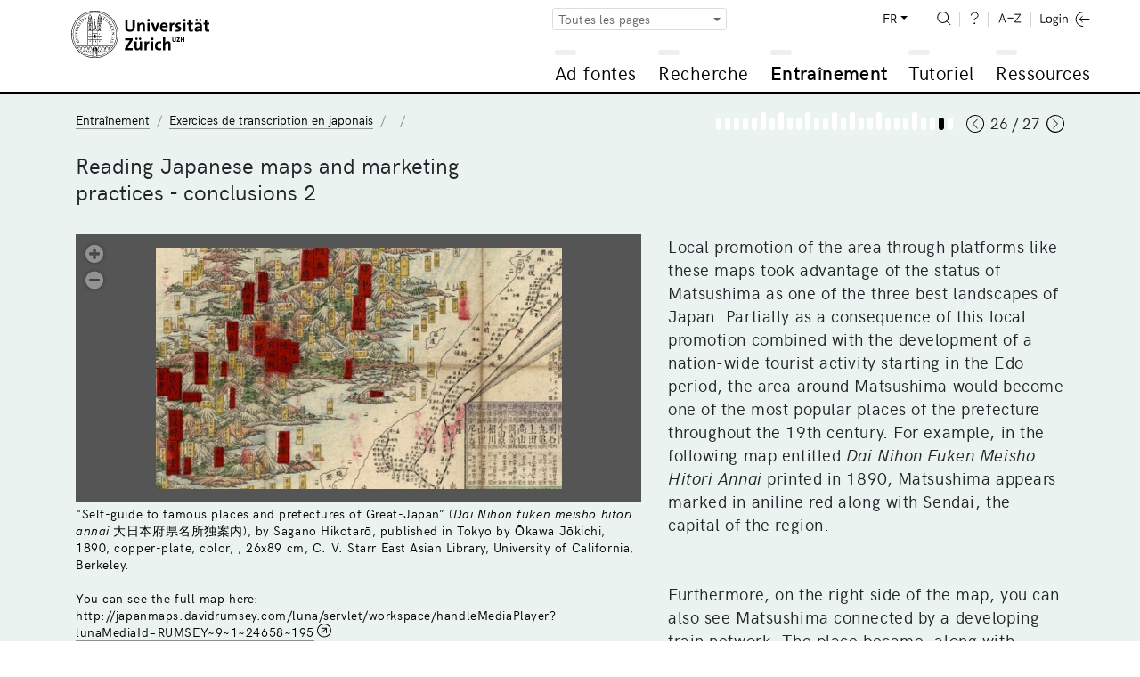

--- FILE ---
content_type: text/html; charset=UTF-8
request_url: https://www.adfontes.uzh.ch/fr/385227/training/kuzushiji/reading-japanese-maps/japanese-maps-marketing-conclusions-2
body_size: 22878
content:
<!DOCTYPE html>
<html lang="fr">
  <head>
    <meta charset="utf-8">
    <meta http-equiv="X-UA-Compatible" content="IE=edge">
    <title>Ad fontes: Entraînement / Exercices de transcription en japonais /  / </title>
    <script>
    document.documentElement.className = "js";
    var sBaseUrl = "https://www.adfontes.uzh.ch/";
    var sSiteUrl = "https://www.adfontes.uzh.ch/fr/";
    var sLang    = "fr";
    var sControllerName = "training";
    var sUrl     = "fr/385227/training/kuzushiji/reading-japanese-maps/japanese-maps-marketing-conclusions-2";
    var iPageId  = 2260; 
    </script>
    <meta name="viewport" content="width=device-width, initial-scale=1, shrink-to-fit=no">
    <meta name="keywords" content="Ad fontes, Sources, Archives">
    <meta name="description" content="Ad fontes – Une introduction aux sources dans les archives: Ad fontes est une plateforme d’enseignement offerte par l’Université de Zurich et destinées aux utilisateurs des archives ou souhaitant le devenir.">
    <meta name="author" content="Université de Zurich | Faculté de Philosophie | Ad fontes">
        <link href="https://www.adfontes.uzh.ch/css/mirador-combined.min.css?1565857858" rel="stylesheet">
    <link href="https://www.adfontes.uzh.ch/css/summernote-bs4.css?1565857858" rel="stylesheet">
        <link href="https://www.adfontes.uzh.ch/css/styles.min.css?1565857858" rel="stylesheet">
        <link rel="icon" href="/favicon.ico">
    <link rel="apple-touch-icon" href="/img/favicons/apple-icon.png" sizes="180x180">
    <link rel="icon" href="/img/favicons/favicon-32x32.png" sizes="32x32" type="image/png">
    <link rel="icon" href="/img/favicons/favicon-16x16.png" sizes="16x16" type="image/png">
    <link rel="icon" href="/img/favicons/favicon-96x96.png" sizes="96x96" type="image/png">
    <link rel="manifest" href="/img/favicons/manifest.json">
    <meta name="msapplication-config" content="/img/favicons/browserconfig.xml">
    <link rel="alternate" type="application/rss+xml" title="RSS-Feed Ad fontes-News" href="https://www.adfontes.uzh.ch/fr/rss">
  </head>
<body>
  <header>
    <div class="container-fluid">
       <a href="https://www.adfontes.uzh.ch/fr/"><img src="https://www.adfontes.uzh.ch/img/uni-logo.svg" id="logo" width="155" alt="Logo Universität Zürich"></a>
       <div id="navigation">
        <form method="post" action="https://www.adfontes.uzh.ch/fr/385227/training/kuzushiji/reading-japanese-maps/japanese-maps-marketing-conclusions-2" id="profile-filter-form" class="hidden">
          <input type="hidden" name="iProfilFilter" value="1">
        </form>
          <nav id="servicenav">
            <div class="dropdown" id="profile-filter">
              <button class="btn btn-sm btn-outline-secondary dropdown-toggle" type="button" id="profile-filter-button" data-toggle="dropdown" aria-haspopup="true" aria-expanded="false">
                Toutes les pages              </button>
              <div class="dropdown-menu" aria-labelledby="profile-filter-button">
                                                    <button class="dropdown-item  active" type="button" data-profile-id="1">Toutes les pages</button>
                                                    <button class="dropdown-item " type="button" data-profile-id="2">Stadtarchiv St.Gallen</button>
                                                    <button class="dropdown-item " type="button" data-profile-id="3">Études de langue allemande</button>
                                                    <button class="dropdown-item " type="button" data-profile-id="4">Langues romanes</button>
                                                    <button class="dropdown-item " type="button" data-profile-id="5">Études nordiques</button>
                                                    <button class="dropdown-item " type="button" data-profile-id="7">Photographies africaines</button>
                                                    <button class="dropdown-item " type="button" data-profile-id="9">Latin médiéval</button>
                                                    <button class="dropdown-item " type="button" data-profile-id="11">Numismatique</button>
                                                    <button class="dropdown-item " type="button" data-profile-id="13">Histoire globale</button>
                                                    <button class="dropdown-item " type="button" data-profile-id="14">Finlande</button>
                                                    <button class="dropdown-item " type="button" data-profile-id="15">Staatsarchiv Zürich</button>
                                                    <button class="dropdown-item " type="button" data-profile-id="16">Japonais</button>
                                                    <button class="dropdown-item " type="button" data-profile-id="17">Sources de films et de vidéos</button>
                              </div>
            </div>
            
            <ul>
              <li class="dropdown" id="language-switch">
                <a class="dropdown-toggle" href="#" id="navbarDropdownLanguages" role="button" data-toggle="dropdown" aria-haspopup="true" aria-expanded="false">FR</a>
                <div class="dropdown-menu dropdown-menu-right" aria-labelledby="navbarDropdown">
                                      <a class="" href="https://www.adfontes.uzh.ch/385227/training/kuzushiji/reading-japanese-maps/japanese-maps-marketing-conclusions-2">DE</a>
                                      <a class="" href="https://www.adfontes.uzh.ch/en/385227/training/kuzushiji/reading-japanese-maps/japanese-maps-marketing-conclusions-2">EN</a>
                                      <a class=" active" href="https://www.adfontes.uzh.ch/fr/385227/training/kuzushiji/reading-japanese-maps/japanese-maps-marketing-conclusions-2">FR</a>
                                  </div>
              </li>
              <li><a href="https://www.adfontes.uzh.ch/fr/suche" id="search"><img src="https://www.adfontes.uzh.ch/img/zoom-i.svg" height="20" alt="<? lang('site_search') ?>"></a></li>
              <li><a href="#helpPageModal" id="help" data-toggle="modal" data-help_page_id="0"><img src="https://www.adfontes.uzh.ch/img/help-i.svg" height="20" alt="Aide"></a></li>
              <li><a href="https://www.adfontes.uzh.ch/fr/glossar" id="glossary"><img src="https://www.adfontes.uzh.ch/img/glossary-i.svg" height="20" alt="Glossaire"></a></li>
              <li>                <a href="#loginModal" data-toggle="modal" id="login"><img src="https://www.adfontes.uzh.ch/img/logintxt-i.svg" id="login-txt" height="20" alt="Login-Text"> <img src="https://www.adfontes.uzh.ch/img/login-i.svg" id="login-icon" height="20" alt="Login-Icon"></a>
              </li>
            </ul>
         </nav>
         <nav id="mainnav">
          
<ul id="firstlevel">
<li class="mainnav-li" id="ml1"><span data-url=""></span><a href="#" title="Ad fontes">Ad fontes</a>
<ul class="subnav">
<li><a href="/fr/ad-fontes/einleitung" title="Bienvenue sur Ad fontes">Bienvenue sur Ad fontes</a></li>
<li class="collapsed"><div class="plusminus"></div><a href="/fr/ad-fontes/introduction" title="Introduction">Introduction</a>
<ul>
<li><a href="/fr/ad-fontes/introduction/was-du-hier-lernen-kannst" title="Ce que vous pouvez acquérir...">Ce que vous pouvez acquérir...</a></li>
<li><a href="/fr/ad-fontes/introduction/was-du-danach-koennen-solltest" title="Ce que vous saurez en repartant...">Ce que vous saurez en repartant...</a></li>
<li><a href="/fr/ad-fontes/introduction/wie-das-programm-aufgebaut-ist" title="Comment le site est-il construit...">Comment le site est-il construit...</a></li>
<li><a href="/fr/ad-fontes/introduction/wie-das-programm-funktioniert" title="Comment le site fonctionne-t-il...">Comment le site fonctionne-t-il...</a></li>
<li><a href="/fr/ad-fontes/introduction/wo-du-am-besten-anfaengst" title="Par où commencer...">Par où commencer...</a></li>
<li><a href="/fr/ad-fontes/introduction/was-du-bedenken-solltest" title="Ce qu’il faut garder à l’esprit...">Ce qu’il faut garder à l’esprit...</a></li>
<li><a href="/fr/ad-fontes/introduction/warum-anmelden" title="Pourquoi s'inscrire?">Pourquoi s'inscrire?</a></li>
</ul>
</li>
<li class="collapsed"><div class="plusminus"></div><a href="/fr/ad-fontes/informationen-zum-projekt" title="Informations sur le projet">Informations sur le projet</a>
<ul>
<li><a href="/fr/ad-fontes/informationen-zum-projekt/faq-haeufig-gestellte-fragen" title="FAQ - Questions fréquentes">FAQ - Questions fréquentes</a></li>
<li><a href="/fr/ad-fontes/informationen-zum-projekt/editorial" title="Éditorial">Éditorial</a></li>
<li><a href="/fr/ad-fontes/informationen-zum-projekt/Imprint" title="Impressum">Impressum</a></li>
<li><a href="/fr/ad-fontes/informationen-zum-projekt/Coopérations" title="Coopérations">Coopérations</a></li>
<li><a href="/fr/ad-fontes/informationen-zum-projekt/Partenaires" title="Partenaires">Partenaires</a></li>
<li><a href="/fr/ad-fontes/informationen-zum-projekt/Auteurs, photographies, traductions" title="Auteurs, photographies, traductions">Auteurs, photographies, traductions</a></li>
<li><a href="/fr/ad-fontes/informationen-zum-projekt/Datenschutzerklärung, Privacy Policy, Politique de confidentialité" title="Datenschutzerklärung / Privacy Policy / Politique de confidentialité">Datenschutzerklärung / Privacy Policy / Politique de confidentialité</a></li>
<li><a href="/fr/ad-fontes/informationen-zum-projekt/bildnachweise" title="Crédits photographiques">Crédits photographiques</a></li>
<li><a href="/fr/ad-fontes/informationen-zum-projekt/publikationen-und-auszeichnungen" title="Publications et prix">Publications et prix</a></li>
<li><a href="/fr/ad-fontes/informationen-zum-projekt/konzept-medidaprix-antrag-evaluation" title="Histoire">Histoire</a></li>
<li><a href="/fr/ad-fontes/informationen-zum-projekt/app-fontes" title="App Fontes">App Fontes</a></li>
<li><a href="/fr/ad-fontes/informationen-zum-projekt/statements" title="Énoncés des intervenants">Énoncés des intervenants</a></li>
</ul>
</li>
</ul>
</li>
<li class="mainnav-li" id="ml2"><span data-url=""></span><a href="#" title="Recherche">Recherche</a>
<ul class="subnav">
<li><a href="/fr/4001/recherche/einleitung" title="Introduction">Introduction</a></li>
<li class="collapsed"><div class="plusminus"></div><a href="/fr/40000/recherche/archivaufgaben-stiftsarchiv-einsiedeln" title="Les tâches de l'archives abbatiales d'Einsiedeln">Les tâches de l'archives abbatiales d'Einsiedeln</a>
<ul>
<li><a href="/fr/4100/recherche/archivaufgaben-stiftsarchiv-einsiedeln/01_archivordnung" title="Tâche 1">Tâche 1</a></li>
<li><a href="/fr/4200/recherche/archivaufgaben-stiftsarchiv-einsiedeln/02_offnungen" title="Tâche 2">Tâche 2</a></li>
<li><a href="/fr/4300/recherche/archivaufgaben-stiftsarchiv-einsiedeln/03-urkunden-aus-dem-marchenstreit" title="Tâche 3">Tâche 3</a></li>
<li><a href="/fr/4400/recherche/archivaufgaben-stiftsarchiv-einsiedeln/04-schiedsgericht" title="Tâche 4">Tâche 4</a></li>
</ul>
</li>
<li class="collapsed"><div class="plusminus"></div><a href="/fr/44000/recherche/archivaufgaben-staatsarchiv-ag" title="Les tâches de l'archives cantonales de l'Argovie">Les tâches de l'archives cantonales de l'Argovie</a>
<ul>
<li><a href="/fr/4900/recherche/archivaufgaben-staatsarchiv-ag/09-kartular" title="Cartulaire de Königsfelden">Cartulaire de Königsfelden</a></li>
</ul>
</li>
<li class="collapsed"><div class="plusminus"></div><a href="/fr/4099/recherche/archivaufgaben-staatsarchiv-zh" title="Les tâches de l'archives cantonales de Zurich">Les tâches de l'archives cantonales de Zurich</a>
<ul>
<li><a href="/fr/4500/recherche/archivaufgaben-staatsarchiv-zh/05-paepstliche-privilegien" title="Tâche 5">Tâche 5</a></li>
<li><a href="/fr/4600/recherche/archivaufgaben-staatsarchiv-zh/06-fruehneuzeitliche-quellen-aus-dem-staatsarchiv-zuerich" title="Tâche 6">Tâche 6</a></li>
<li><a href="/fr/4700/recherche/archivaufgaben-staatsarchiv-zh/07-verwaltungsakten-des-kantons-zuerich-aus-dem-19-jh" title="Tâche 7">Tâche 7</a></li>
<li><a href="/fr/4800/recherche/archivaufgaben-staatsarchiv-zh/08-eine-bulle-julius-II-an-die-eidgenossen-1512" title="Tâche 8">Tâche 8</a></li>
</ul>
</li>
<li class="collapsed"><div class="plusminus"></div><a href="/fr/43000/recherche/archivaufgaben-privatarchiv" title="Les tâches de l'archives archives privées">Les tâches de l'archives archives privées</a>
<ul>
<li><a href="/fr/43100/recherche/archivaufgaben-privatarchiv/the-iselin-family-archive-basel" title="Les archives de la famille Iselin, Bâle">Les archives de la famille Iselin, Bâle</a></li>
<li><a href="/fr/43200/recherche/archivaufgaben-privatarchiv/isaak-iselin-in-hawaii-1807" title="Isaak Iselin à Hawaii, 1807">Isaak Iselin à Hawaii, 1807</a></li>
</ul>
</li>
<li class="collapsed"><div class="plusminus"></div><a href="/fr/41000/recherche/afrika-im-fokus-zur-verwendung-historischer-fotografien-in-den-geschichtswissenschaften" title="Focus sur l'Afrique. De l'utilisation des photographies dans les sciences historiques">Focus sur l'Afrique. De l'utilisation des photographies dans les sciences historiques</a>
<ul>
<li><a href="/fr/41100/recherche/afrika-im-fokus-zur-verwendung-historischer-fotografien-in-den-geschichtswissenschaften/bm-archives" title="Rôle des archives - Archives de la Mission de Bâle">Rôle des archives - Archives de la Mission de Bâle</a></li>
<li><a href="/fr/41200/recherche/afrika-im-fokus-zur-verwendung-historischer-fotografien-in-den-geschichtswissenschaften/bildbestand-der-deutschen-kolonialgesellschaft-dkg" title="Rôle des archives - corpus d'images de la Société coloniale allemande (SCA)">Rôle des archives - corpus d'images de la Société coloniale allemande (SCA)</a></li>
</ul>
</li>
<li class="collapsed"><div class="plusminus"></div><a href="/fr/457000/recherche/recherche-filmquellen-videoquellen" title="Rechercheübung zu Film-und Videoquellen">Rechercheübung zu Film-und Videoquellen</a>
<ul>
<li><a href="/fr/457100/recherche/recherche-filmquellen-videoquellen/archivaufgabe-1-schweizer-filmwochenschau" title=""></a></li>
<li><a href="/fr/457200/recherche/recherche-filmquellen-videoquellen/archivaufgabe-2-das-videoladen-archiv" title=""></a></li>
</ul>
</li>
<li class="collapsed"><div class="plusminus"></div><a href="/fr/42000/recherche/muenzfunde-als-historische-quelle" title="Les trouvailles monétaires comme source historique">Les trouvailles monétaires comme source historique</a>
<ul>
<li><a href="/fr/42100/recherche/muenzfunde-als-historische-quelle/ein-schatzfund-aus-winterthur" title="La découverte de monnaies comme source historique - Les vestiges d'un trésor à Winterthur">La découverte de monnaies comme source historique - Les vestiges d'un trésor à Winterthur</a></li>
</ul>
</li>
</ul>
</li>
<li class="mainnav-li currentmain" id="ml3"><span data-url=""></span><a href="#" title="Entraînement">Entraînement</a>
<ul class="subnav">
<li><a href="/fr/3001/training/einleitung" title="Introduction">Introduction</a></li>
<li class="collapsed"><div class="plusminus"></div><a href="/fr/3100/training/deutsche-transkriptionsuebungen" title="Exercices de transcription en allemand">Exercices de transcription en allemand</a>
<ul>
<li><a href="/fr/370510/training/deutsche-transkriptionsuebungen/kontorsordnung-nowgorod-1268" title="Règlement du comptoir hanséatique de Novgorod, 1268">Règlement du comptoir hanséatique de Novgorod, 1268</a></li>
<li><a href="/fr/3360/training/deutsche-transkriptionsuebungen/privaturkunde" title="Charte privée">Charte privée</a></li>
<li><a href="/fr/3210/training/deutsche-transkriptionsuebungen/urkunde-luetolds-von-regensberg" title="Charte de Lutold de Regensberg">Charte de Lutold de Regensberg</a></li>
<li><a href="/fr/33120/training/deutsche-transkriptionsuebungen/privaturkunde-verkauf-eines-ackers" title="Charte privée: vente d'un champ">Charte privée: vente d'un champ</a></li>
<li><a href="/fr/3230/training/deutsche-transkriptionsuebungen/sammelhofrecht-aus-dem-grossen-urbar" title="Collection des droits des tenanciers des Grandes Reconnaissances">Collection des droits des tenanciers des Grandes Reconnaissances</a></li>
<li><a href="/fr/3365/training/deutsche-transkriptionsuebungen/kaiserurkunde" title="Charte impériale">Charte impériale</a></li>
<li><a href="/fr/33180/training/deutsche-transkriptionsuebungen/rodel-dottikon" title="Rotulus de Dottikon">Rotulus de Dottikon</a></li>
<li><a href="/fr/370480/training/deutsche-transkriptionsuebungen/flandernblockade-erster-hansetag-1358" title="Blocus de la Flandre et première Diète hanséatique en 1358">Blocus de la Flandre et première Diète hanséatique en 1358</a></li>
<li><a href="/fr/3370/training/deutsche-transkriptionsuebungen/steuerbuch" title="Livre de taille">Livre de taille</a></li>
<li><a href="/fr/370530/training/deutsche-transkriptionsuebungen/veckinchusen-brief-1422" title="Lettre de Hildebrand Veckinchusen à sa femme Margarete, 1422">Lettre de Hildebrand Veckinchusen à sa femme Margarete, 1422</a></li>
<li><a href="/fr/33190/training/deutsche-transkriptionsuebungen/schuldenbuch-scharnachthal" title="registre de dettes">registre de dettes</a></li>
<li><a href="/fr/3260/training/deutsche-transkriptionsuebungen/diarium" title="Diarium">Diarium</a></li>
<li><a href="/fr/3255/training/deutsche-transkriptionsuebungen/burkardenbuch-fragenkatalog" title="Le livre de Burcard (Burkardenbuch): questionnaire">Le livre de Burcard (Burkardenbuch): questionnaire</a></li>
<li><a href="/fr/3375/training/deutsche-transkriptionsuebungen/metzgerzunftsatzung" title="Règlement de la guilde des bouchers">Règlement de la guilde des bouchers</a></li>
<li><a href="/fr/33125/training/deutsche-transkriptionsuebungen/brief-werbeschreiben-fuer-markt" title="Lettre: publicité pour un marché">Lettre: publicité pour un marché</a></li>
<li><a href="/fr/33110/training/deutsche-transkriptionsuebungen/thuner-missivenbestand-chirograph" title="Inventaire des missives de Thoune, chirographe">Inventaire des missives de Thoune, chirographe</a></li>
<li><a href="/fr/370520/training/deutsche-transkriptionsuebungen/flandernprivileg-margarete-1252" title="Flandernprivileg von Gräfin Margarete 1252">Flandernprivileg von Gräfin Margarete 1252</a></li>
<li><a href="/fr/370460/training/deutsche-transkriptionsuebungen/kopialbuch-xv-jahrhundert" title="Blocus de la Flandre et première Diète hanséatique en 1358">Blocus de la Flandre et première Diète hanséatique en 1358</a></li>
<li><a href="/fr/370470/training/deutsche-transkriptionsuebungen/tagesordnung-hansetag-1518-1" title="Ordre du jour de l'assemblée des villes hanséatiques de 1518">Ordre du jour de l'assemblée des villes hanséatiques de 1518</a></li>
<li><a href="/fr/33130/training/deutsche-transkriptionsuebungen/ehegerichts-protokoll" title="Procès-verbal de la cour matrimoniale">Procès-verbal de la cour matrimoniale</a></li>
<li><a href="/fr/3290/training/deutsche-transkriptionsuebungen/rechnungsbuch-von-abt-ludwig-blarer" title="Livre de comptes de l'abbé Louis Blarer">Livre de comptes de l'abbé Louis Blarer</a></li>
<li><a href="/fr/3280/training/deutsche-transkriptionsuebungen/rechnung-von-sarmenstorff" title="Comptabilité de Sarmenstorf">Comptabilité de Sarmenstorf</a></li>
<li><a href="/fr/33115/training/deutsche-transkriptionsuebungen/altes-schlossurbar" title="Vieux registre castral (Reconnaissances)">Vieux registre castral (Reconnaissances)</a></li>
<li><a href="/fr/370500/training/deutsche-transkriptionsuebungen/turmbuecher-einleitung" title=""></a></li>
<li><a href="/fr/3285/training/deutsche-transkriptionsuebungen/weinrezept" title="Recette de vin">Recette de vin</a></li>
<li><a href="/fr/33135/training/deutsche-transkriptionsuebungen/malefiz-protokoll" title="Procès-verbal d'un maléfice">Procès-verbal d'un maléfice</a></li>
<li><a href="/fr/370440/training/deutsche-transkriptionsuebungen/hexenprozess-castels" title=""></a></li>
<li><a href="/fr/370450/training/deutsche-transkriptionsuebungen/bestellbrief" title=""></a></li>
<li><a href="/fr/33140/training/deutsche-transkriptionsuebungen/speiseordnung" title="Menu">Menu</a></li>
<li><a href="/fr/370490/training/deutsche-transkriptionsuebungen/Rezess-zum-letzten-Hansetag-zu-Lübeck-1669" title=""></a></li>
<li><a href="/fr/3310/training/deutsche-transkriptionsuebungen/diarium-von-pater-joseph-dietrich" title="Journal du Père Joseph Dietrich">Journal du Père Joseph Dietrich</a></li>
<li><a href="/fr/3390/training/deutsche-transkriptionsuebungen/brief-rosenrolls-an-scheuchzer" title="Lettre de Rosenroll à Scheuchzer">Lettre de Rosenroll à Scheuchzer</a></li>
<li><a href="/fr/370540/training/deutsche-transkriptionsuebungen/chorgerichtsmanuale-einleitung" title=""></a></li>
<li><a href="/fr/3330/training/deutsche-transkriptionsuebungen/kanzleiordnung-fuer-die-substituten" title="Règlement de chancellerie pour les substituts">Règlement de chancellerie pour les substituts</a></li>
<li><a href="/fr/33145/training/deutsche-transkriptionsuebungen/gemeinds-buch-massnahmen-zur-ausrottung-des-wolfs" title="Livre communal: mesures pour l'extermination du loup">Livre communal: mesures pour l'extermination du loup</a></li>
<li><a href="/fr/33150/training/deutsche-transkriptionsuebungen/signalement-der-letzten-hexe-anna-goeldin" title="Signalement de la «dernière sorcière» Anna Göldin">Signalement de la «dernière sorcière» Anna Göldin</a></li>
<li><a href="/fr/3335/training/deutsche-transkriptionsuebungen/archivordnung-aus-dem-summarium" title="Registre d'archives du Summarium">Registre d'archives du Summarium</a></li>
<li><a href="/fr/3355/training/deutsche-transkriptionsuebungen/brief-der-aargauer-regierung" title="Lettre du gouvernement d'Argovie">Lettre du gouvernement d'Argovie</a></li>
<li><a href="/fr/3380/training/deutsche-transkriptionsuebungen/buergerratsprotokoll" title="Procès-verbal du Conseil communal">Procès-verbal du Conseil communal</a></li>
<li><a href="/fr/33155/training/deutsche-transkriptionsuebungen/gemeinderatsprotokoll-automobil-wettfahrt-paris-wien" title="Procès-verbal du Conseil communal: course automobile Paris-Vienne">Procès-verbal du Conseil communal: course automobile Paris-Vienne</a></li>
<li><a href="/fr/3395/training/deutsche-transkriptionsuebungen/schulaufsatz-eine-tour-auf-den-saentis" title="Dissertation scolaire: «Une balade au Säntis»">Dissertation scolaire: «Une balade au Säntis»</a></li>
<li><a href="/fr/33160/training/deutsche-transkriptionsuebungen/brief-dank-eines-ehemaligen-bewohners" title="Lettre: Grâce à un ancien habitant">Lettre: Grâce à un ancien habitant</a></li>
<li><a href="/fr/33165/training/deutsche-transkriptionsuebungen/kriegsmobilmachungstelegramm-vom-1-august-1914" title="Télégramme de mobilisation pour la guerre (1er août 1914)">Télégramme de mobilisation pour la guerre (1er août 1914)</a></li>
</ul>
</li>
<li class="collapsed"><div class="plusminus"></div><a href="/fr/3200/training/lateinische-transkriptionsuebungen" title="Exercices de transcription de textes latins">Exercices de transcription de textes latins</a>
<ul>
<li><a href="/fr/31645/training/lateinische-transkriptionsuebungen/Gregory-s_Dialogues" title="Les Dialogues de Grégoire">Les Dialogues de Grégoire</a></li>
<li><a href="/fr/3140/training/lateinische-transkriptionsuebungen/dicta-pirmini" title="Dicta Pirmini">Dicta Pirmini</a></li>
<li><a href="/fr/3385/training/lateinische-transkriptionsuebungen/aelteste-urkunde-von-zuerich" title="La plus ancienne charte de Zurich">La plus ancienne charte de Zurich</a></li>
<li><a href="/fr/3150/training/lateinische-transkriptionsuebungen/pilgerfuehrer-durch-rom" title="Un guide du pèlerin de Rome">Un guide du pèlerin de Rome</a></li>
<li><a href="/fr/371250/training/lateinische-transkriptionsuebungen/testament-piuro" title=""></a></li>
<li><a href="/fr/31640/training/lateinische-transkriptionsuebungen/Blanche-Stalls" title="Les étals Blanche pour les foires de Champagne">Les étals Blanche pour les foires de Champagne</a></li>
<li><a href="/fr/3170/training/lateinische-transkriptionsuebungen/brevier" title="Bréviaire">Bréviaire</a></li>
<li><a href="/fr/31630/training/lateinische-transkriptionsuebungen/honneurs-de-lours-droits-du-sacristain" title="Les honneurs de l'ours et les droits du sacristain (décembre 1330)">Les honneurs de l'ours et les droits du sacristain (décembre 1330)</a></li>
<li><a href="/fr/33230/training/lateinische-transkriptionsuebungen/kartause-basel" title="Chartreuse Basel">Chartreuse Basel</a></li>
<li><a href="/fr/31520/training/lateinische-transkriptionsuebungen/winand-von-steeg" title="Winand von Steeg">Winand von Steeg</a></li>
<li><a href="/fr/31540/training/lateinische-transkriptionsuebungen/streitbarer-gelehrter-felix-hemmerli" title="Felix Hemmerli: érudit réactionnaire">Felix Hemmerli: érudit réactionnaire</a></li>
<li><a href="/fr/31610/training/lateinische-transkriptionsuebungen/visite-cathedrale-lausanne" title="Visite de la cathédrale de Lausanne (1456)">Visite de la cathédrale de Lausanne (1456)</a></li>
<li><a href="/fr/33170/training/lateinische-transkriptionsuebungen/bittschrift-an-den-papst" title="Pétition adressée au pape">Pétition adressée au pape</a></li>
<li><a href="/fr/31530/training/lateinische-transkriptionsuebungen/bullinger-briefwechsel" title="Bullinger - correspondance">Bullinger - correspondance</a></li>
<li><a href="/fr/31510/training/lateinische-transkriptionsuebungen/fruehneuzeitliches-tagebuch" title="Journal (intime) du début de l'époque moderne">Journal (intime) du début de l'époque moderne</a></li>
</ul>
</li>
<li class="collapsed"><div class="plusminus"></div><a href="/fr/32000/training/exercices-de-transcription" title="Exercices de transcription en langues romanes">Exercices de transcription en langues romanes</a>
<ul>
<li><a href="/fr/373350/training/exercices-de-transcription/aspis" title="L'aspis dans le Bestiaire de Philippe de Thaon">L'aspis dans le Bestiaire de Philippe de Thaon</a></li>
<li><a href="/fr/373360/training/exercices-de-transcription/monosceros" title="Le monoscéros dans le Bestiaire de Philippe de Thaon">Le monoscéros dans le Bestiaire de Philippe de Thaon</a></li>
<li><a href="/fr/373330/training/exercices-de-transcription/coc-gorpil" title="D'un coc et d'un gorpil">D'un coc et d'un gorpil</a></li>
<li><a href="/fr/373340/training/exercices-de-transcription/gorpil-colon" title="D'un gorpil et d'un colon">D'un gorpil et d'un colon</a></li>
<li><a href="/fr/373300/training/exercices-de-transcription/vilain-choe" title="D'un vilain et de sa choe">D'un vilain et de sa choe</a></li>
<li><a href="/fr/373310/training/exercices-de-transcription/gorpil" title="Ci dit d'un gorpil">Ci dit d'un gorpil</a></li>
<li><a href="/fr/373250/training/exercices-de-transcription/lion" title="Le lion d'après le Livre de songes selon Daniel">Le lion d'après le Livre de songes selon Daniel</a></li>
<li><a href="/fr/373260/training/exercices-de-transcription/ours" title="L'ours d'après le Livre de songes selon Daniel">L'ours d'après le Livre de songes selon Daniel</a></li>
<li><a href="/fr/373290/training/exercices-de-transcription/corbeau-corneille" title="Le corbeau et la corneille d'après le Livre de songes selon Daniel">Le corbeau et la corneille d'après le Livre de songes selon Daniel</a></li>
<li><a href="/fr/32210/training/exercices-de-transcription/livre-des-proprietez-des-choses-le-loup" title="Livre des  proprietez des choses: le loup">Livre des  proprietez des choses: le loup</a></li>
<li><a href="/fr/373270/training/exercices-de-transcription/loup" title="Le loup d'après le Livre de songes selon Daniel">Le loup d'après le Livre de songes selon Daniel</a></li>
<li><a href="/fr/373280/training/exercices-de-transcription/renard" title="Le renard d'après le Livre de songes selon Daniel">Le renard d'après le Livre de songes selon Daniel</a></li>
<li><a href="/fr/373320/training/exercices-de-transcription/loup-corbel" title="Du Loup et du corbel">Du Loup et du corbel</a></li>
<li><a href="/fr/32220/training/exercices-de-transcription/livre-des-proprietez-des-choses-le-renard" title="Livre des proprietez des choses: le renard">Livre des proprietez des choses: le renard</a></li>
<li><a href="/fr/32215/training/exercices-de-transcription/livre-des-proprietez-des-choses-le-chameau-leopard-" title="Livre des proprietez des choses: le chameau-léopard">Livre des proprietez des choses: le chameau-léopard</a></li>
<li><a href="/fr/373210/training/exercices-de-transcription/brief-georg-jenatsch" title="Brief von Georg Jenatsch und Blasius Alexander an Hans Georg Pebia">Brief von Georg Jenatsch und Blasius Alexander an Hans Georg Pebia</a></li>
<li><a href="/fr/373220/training/exercices-de-transcription/brief-perpetua-von-salis" title="Brief von Perpetua von Salis">Brief von Perpetua von Salis</a></li>
<li><a href="/fr/373230/training/exercices-de-transcription/schwurformel-des-lugnezer-landammanns" title="Schwurformel des Lugnezer Landammanns">Schwurformel des Lugnezer Landammanns</a></li>
<li><a href="/fr/373240/training/exercices-de-transcription/wirtshausgespräch-ardez" title="Wirtshausgespräch beim Jahrmarkt in Ardez">Wirtshausgespräch beim Jahrmarkt in Ardez</a></li>
<li><a href="/fr/32110/training/exercices-de-transcription/charte-de-metz-transaction-de-rente" title="Charte de Metz, transaction de rente">Charte de Metz, transaction de rente</a></li>
<li><a href="/fr/32115/training/exercices-de-transcription/charte-de-labbaye-de-salival" title="Charte de l'abbaye de Salival">Charte de l'abbaye de Salival</a></li>
<li><a href="/fr/32120/training/exercices-de-transcription/charte-de-lepiscopat-de-toul" title="Charte de l'épiscopat de Toul">Charte de l'épiscopat de Toul</a></li>
<li><a href="/fr/32125/training/exercices-de-transcription/charte-de-labbaye-de-fontenay" title="Charte de l'abbaye de Fontenay">Charte de l'abbaye de Fontenay</a></li>
<li><a href="/fr/32135/training/exercices-de-transcription/charte-de-montreal" title="Charte de Montréal">Charte de Montréal</a></li>
<li><a href="/fr/32140/training/exercices-de-transcription/charte-de-brancion" title="Charte de Brancion">Charte de Brancion</a></li>
<li><a href="/fr/32145/training/exercices-de-transcription/charte-de-fribourg" title="Charte de Fribourg">Charte de Fribourg</a></li>
<li><a href="/fr/32150/training/exercices-de-transcription/charte-de-neuchâtel" title="Charte de Neuchâtel">Charte de Neuchâtel</a></li>
</ul>
</li>
<li class="collapsed"><div class="plusminus"></div><a href="/fr/33000/training/transcription-exercices" title="Exercices de transcription en anglais">Exercices de transcription en anglais</a>
<ul>
<li><a href="/fr/33010/training/transcription-exercices/journal-of-isaak-iselin" title="Le Journal d'Isaak Iselin">Le Journal d'Isaak Iselin</a></li>
</ul>
</li>
<li class="collapsed"><div class="plusminus"></div><a href="/fr/31100/training/transkriptionsuebungen-fuer-die-nordistik" title="Exercices de transcription pour la nordistique">Exercices de transcription pour la nordistique</a>
<ul>
<li><a href="/fr/31110/training/transkriptionsuebungen-fuer-die-nordistik/codex-regius-der-lieder-edda" title="Le Codex Regius de l'Edda poétique">Le Codex Regius de l'Edda poétique</a></li>
<li><a href="/fr/31115/training/transkriptionsuebungen-fuer-die-nordistik/moeðruvallabók" title="Möðruvallabók">Möðruvallabók</a></li>
<li><a href="/fr/31120/training/transkriptionsuebungen-fuer-die-nordistik/codex-hardenbergianus" title="Codex Hardenbergianus">Codex Hardenbergianus</a></li>
<li><a href="/fr/31125/training/transkriptionsuebungen-fuer-die-nordistik/njáls-saga" title="Saga de Njáls">Saga de Njáls</a></li>
<li><a href="/fr/31130/training/transkriptionsuebungen-fuer-die-nordistik/jóns-saga-helga" title="Jóns saga helga">Jóns saga helga</a></li>
<li><a href="/fr/31135/training/transkriptionsuebungen-fuer-die-nordistik/sturlunga-saga" title="Sturlunga saga">Sturlunga saga</a></li>
<li><a href="/fr/31140/training/transkriptionsuebungen-fuer-die-nordistik/eyrbyggja-saga" title="Eyrbyggja saga">Eyrbyggja saga</a></li>
<li><a href="/fr/31145/training/transkriptionsuebungen-fuer-die-nordistik/gísla-saga-súrssonar" title="Gísla saga Súrssonar">Gísla saga Súrssonar</a></li>
<li><a href="/fr/31150/training/transkriptionsuebungen-fuer-die-nordistik/homilienbuch" title="Livre d'homélies">Livre d'homélies</a></li>
<li><a href="/fr/31155/training/transkriptionsuebungen-fuer-die-nordistik/urkunde-koenig-hákon-v-magnússon" title="Charte du roi Hákon V Magnússon">Charte du roi Hákon V Magnússon</a></li>
<li><a href="/fr/31160/training/transkriptionsuebungen-fuer-die-nordistik/elucidarius-das-aelteste-daenische-vaterunser" title="Elucidarius: le plus ancien «Notre Père» danois">Elucidarius: le plus ancien «Notre Père» danois</a></li>
<li><a href="/fr/31165/training/transkriptionsuebungen-fuer-die-nordistik/harpestreng-das-aelteste-daenische-kochbuch" title="Harpestreng: le plus ancien livre de cuisine danois">Harpestreng: le plus ancien livre de cuisine danois</a></li>
<li><a href="/fr/31170/training/transkriptionsuebungen-fuer-die-nordistik/aeldre-vaestgoetalagen" title="Äldre Västgötalagen">Äldre Västgötalagen</a></li>
<li><a href="/fr/31175/training/transkriptionsuebungen-fuer-die-nordistik/birgitta-autograph" title="L'autographe de Birgitta">L'autographe de Birgitta</a></li>
<li><a href="/fr/33510/training/transkriptionsuebungen-fuer-die-nordistik/bailiffs-account-1545" title="Le récit de Bailiff (1545)">Le récit de Bailiff (1545)</a></li>
<li><a href="/fr/33520/training/transkriptionsuebungen-fuer-die-nordistik/court-roll-1685" title="Court Roll 1685">Court Roll 1685</a></li>
<li><a href="/fr/33530/training/transkriptionsuebungen-fuer-die-nordistik/petter-claesson-1776" title="Petter Claesson 1776">Petter Claesson 1776</a></li>
</ul>
</li>
<li class="collapsed"><div class="plusminus"></div><a href="/fr/34100/training/uebungen-schriftgeschichte" title="Exercices sur l'histoire de l'écrit">Exercices sur l'histoire de l'écrit</a>
<ul>
<li><a href="/fr/34110/training/uebungen-schriftgeschichte/uebung-zur-schriftbestimmung-und-datierung" title="Exercice d'attribution d'écriture et de datation">Exercice d'attribution d'écriture et de datation</a></li>
<li><a href="/fr/34120/training/uebungen-schriftgeschichte/uebung-zur-deutschen-kurrentschrift" title="Exercice d'écriture cursive allemande">Exercice d'écriture cursive allemande</a></li>
</ul>
</li>
<li class="collapsed"><div class="plusminus"></div><a href="/fr/3500/training/datierungsuebungen" title="Exercices de datation">Exercices de datation</a>
<ul>
<li><a href="/fr/3510/training/datierungsuebungen/datierungsuebung-1" title="Exercice de datation 1">Exercice de datation 1</a></li>
<li><a href="/fr/3530/training/datierungsuebungen/datierungsuebung-2" title="Exercice de datation 2">Exercice de datation 2</a></li>
<li><a href="/fr/3550/training/datierungsuebungen/datierungsuebung-3" title="Exercice de datation 3">Exercice de datation 3</a></li>
<li><a href="/fr/3570/training/datierungsuebungen/datierungsuebung-4" title="Exercice de datation 4">Exercice de datation 4</a></li>
<li><a href="/fr/3580/training/datierungsuebungen/datierungsuebung-5" title="Exercice de datation 5">Exercice de datation 5</a></li>
</ul>
</li>
<li class="collapsed"><div class="plusminus"></div><a href="/fr/3700/training/uebungen-zu-muenzen-rechnungen-und-waehrungen" title="Exercices sur les monnaies, les comptes et les devises">Exercices sur les monnaies, les comptes et les devises</a>
<ul>
<li><a href="/fr/3710/training/uebungen-zu-muenzen-rechnungen-und-waehrungen/rechnung-kloster-fahr" title="Comptabilité du prieuré de bénédictines de Fahr">Comptabilité du prieuré de bénédictines de Fahr</a></li>
<li><a href="/fr/3730/training/uebungen-zu-muenzen-rechnungen-und-waehrungen/rechnen-mit-verschiedenen-waehrungen" title="Calculer avec différentes devises">Calculer avec différentes devises</a></li>
<li><a href="/fr/3750/training/uebungen-zu-muenzen-rechnungen-und-waehrungen/muenzbeschreibung-muenzbild-und-umschrift" title="Description d'une monnaie: la représentation et l'inscription">Description d'une monnaie: la représentation et l'inscription</a></li>
<li><a href="/fr/3760/training/uebungen-zu-muenzen-rechnungen-und-waehrungen/muenzbeschreibung-abnutzung-und-korrosion" title="Description d'une monnaie: usure et corrosion">Description d'une monnaie: usure et corrosion</a></li>
<li><a href="/fr/3770/training/uebungen-zu-muenzen-rechnungen-und-waehrungen/muenzen-vergleichen" title="Comparer les monnaies">Comparer les monnaies</a></li>
</ul>
</li>
<li class="collapsed"><div class="plusminus"></div><a href="/fr/37100/training/uebungen-zu-digitalen-quelleneditionen-und-elektronischen-findmitteln" title="Exercices sur les éditions numériques de sources et sur les instruments de recherche électroniques">Exercices sur les éditions numériques de sources et sur les instruments de recherche électroniques</a>
<ul>
<li><a href="/fr/37110/training/uebungen-zu-digitalen-quelleneditionen-und-elektronischen-findmitteln/der-umgang-mit-digitalen-quelleneditionen-aus-dem-stazh" title="La gestion des éditions numériques de sources aux Archives d'Etat de Zurich">La gestion des éditions numériques de sources aux Archives d'Etat de Zurich</a></li>
<li><a href="/fr/37120/training/uebungen-zu-digitalen-quelleneditionen-und-elektronischen-findmitteln/die-suche-von-quellen-mit-elektronischen-findmitteln-das-beispiel-query-von-scopearchiv" title="La recherche de sources avec les instruments de recherche électroniques - l'exemple de «Query» dans «scopeArchiv»">La recherche de sources avec les instruments de recherche électroniques - l'exemple de «Query» dans «scopeArchiv»</a></li>
</ul>
</li>
<li class="collapsed"><div class="plusminus"></div><a href="/fr/37200/training/afrika-im-fokus-zur-verwendung-historischer-fotografien-in-den-geschichtswissenschaften" title="Focus sur l'Afrique. De l'utilisation des photographies dans les sciences historiques">Focus sur l'Afrique. De l'utilisation des photographies dans les sciences historiques</a>
<ul>
<li><a href="/fr/37210/training/afrika-im-fokus-zur-verwendung-historischer-fotografien-in-den-geschichtswissenschaften/bildinhalt-betrachten" title="Regarder le contenu des images">Regarder le contenu des images</a></li>
<li><a href="/fr/37220/training/afrika-im-fokus-zur-verwendung-historischer-fotografien-in-den-geschichtswissenschaften/fotografie-datieren" title="Dater les photographies">Dater les photographies</a></li>
<li><a href="/fr/37230/training/afrika-im-fokus-zur-verwendung-historischer-fotografien-in-den-geschichtswissenschaften/metadaten-betrachten" title="Considérer les métadonnées">Considérer les métadonnées</a></li>
<li><a href="/fr/37240/training/afrika-im-fokus-zur-verwendung-historischer-fotografien-in-den-geschichtswissenschaften/quellen-nachweisen" title="Détecter des sources">Détecter des sources</a></li>
<li><a href="/fr/37250/training/afrika-im-fokus-zur-verwendung-historischer-fotografien-in-den-geschichtswissenschaften/bilder-interpretieren" title="Interpréter les images">Interpréter les images</a></li>
</ul>
</li>
<li class="collapsed"><div class="plusminus"></div><a href="/fr/384000/training/filmquellen" title=""></a>
<ul>
<li><a href="/fr/384100/training/filmquellen/authentizität" title=""></a></li>
<li><a href="/fr/384200/training/filmquellen/datierung" title=""></a></li>
<li><a href="/fr/384300/training/filmquellen/film-und-Videotechnik" title=""></a></li>
<li><a href="/fr/384400/training/filmquellen/textliches-umfeld" title=""></a></li>
</ul>
</li>
<li class="collapsed"><div class="plusminus"></div><a href="/fr/3800/training/germanistische-uebungen" title="Exercices de germanistique">Exercices de germanistique</a>
<ul>
<li><a href="/fr/3810/training/germanistische-uebungen/woerterbuecher-benutzen-weinrezept" title="Utiliser le dictionnaire: recette de vin">Utiliser le dictionnaire: recette de vin</a></li>
<li><a href="/fr/38100/training/germanistische-uebungen/die-sprachstufen-des-deutschen" title="Les évolutions linguistiques de l'allemand">Les évolutions linguistiques de l'allemand</a></li>
<li><a href="/fr/38310/training/germanistische-uebungen/sprachverwandtschaft-sprachfamilie" title="Parenté linguistique - famille linguistique">Parenté linguistique - famille linguistique</a></li>
<li><a href="/fr/38320/training/germanistische-uebungen/die-1-lautverschiebung-und-verners-gesetz" title="La première inflexion et la Loi de Verner">La première inflexion et la Loi de Verner</a></li>
<li><a href="/fr/38330/training/germanistische-uebungen/die-2-lautverschiebung" title="La deuxième inflexion">La deuxième inflexion</a></li>
<li><a href="/fr/38340/training/germanistische-uebungen/die-1-und-2-lautverschiebung" title="La première et la deuxième inflexion">La première et la deuxième inflexion</a></li>
<li><a href="/fr/38410/training/germanistische-uebungen/aeltere-sprachentwicklungen-ablaut" title="Evolutions plus anciennes de la langue: l'apophonie">Evolutions plus anciennes de la langue: l'apophonie</a></li>
<li><a href="/fr/38500/training/germanistische-uebungen/fruehneuhochdeutsche-sprachentwicklungen" title="Les évolutions de la langue en haut-allemand moderne">Les évolutions de la langue en haut-allemand moderne</a></li>
<li><a href="/fr/3850/training/germanistische-uebungen/wortformen-weinrezept" title="Formes des mots: recette de vin">Formes des mots: recette de vin</a></li>
</ul>
</li>
<li class="collapsed"><div class="plusminus"></div><a href="/fr/39020/training/lateinische-wortformen-des-mittelalters" title="Formes des mots latins du Moyen Age">Formes des mots latins du Moyen Age</a>
<ul>
<li><a href="/fr/39021/training/lateinische-wortformen-des-mittelalters/einfache-nicht-deklinierte-oder-konjugierte-wortformen-aufgabe" title="Formes des mots non déclinées ou conjuguées simples - tâche">Formes des mots non déclinées ou conjuguées simples - tâche</a></li>
<li><a href="/fr/39022/training/lateinische-wortformen-des-mittelalters/einfache-nicht-deklinierte-oder-konjugierte-wortformen-ergebnis" title="Formes des mots non déclinées ou conjuguées simples - résultat">Formes des mots non déclinées ou conjuguées simples - résultat</a></li>
<li><a href="/fr/39023/training/lateinische-wortformen-des-mittelalters/mittelschwere-nicht-deklinierte-oder-konjugierte-wortformen-aufgabe" title="Formes des mots non déclinées ou conjuguées de difficulté moyenne - tâche">Formes des mots non déclinées ou conjuguées de difficulté moyenne - tâche</a></li>
<li><a href="/fr/39024/training/lateinische-wortformen-des-mittelalters/mittelschwere-nicht-deklinierte-oder-konjugierte-wortformen-ergebnis" title="Formes des mots non déclinées ou conjuguées de difficulté moyenne - résultat">Formes des mots non déclinées ou conjuguées de difficulté moyenne - résultat</a></li>
<li><a href="/fr/39025/training/lateinische-wortformen-des-mittelalters/schwierige-nicht-deklinierte-oder-konjugierte-wortformen-aufgabe" title="Formes des mots non déclinées ou conjuguées difficiles - tâche">Formes des mots non déclinées ou conjuguées difficiles - tâche</a></li>
<li><a href="/fr/39026/training/lateinische-wortformen-des-mittelalters/schwierige-nicht-deklinierte-oder-konjugierte-wortformen-ergebnis" title="Formes des mots non déclinées ou conjuguées difficiles - résultat">Formes des mots non déclinées ou conjuguées difficiles - résultat</a></li>
<li><a href="/fr/39027/training/lateinische-wortformen-des-mittelalters/einfache-deklinierte-oder-konjugierte-wortformen-aufgabe" title="Formes des mots déclinées ou conjuguées simples - tâche">Formes des mots déclinées ou conjuguées simples - tâche</a></li>
<li><a href="/fr/39028/training/lateinische-wortformen-des-mittelalters/einfache-deklinierte-oder-konjugierte-wortformen-ergebnis" title="Formes des mots déclinées ou conjuguées simples - résultat">Formes des mots déclinées ou conjuguées simples - résultat</a></li>
<li><a href="/fr/39029/training/lateinische-wortformen-des-mittelalters/mittelschwere-deklinierte-oder-konjugierte-wortformen-aufgabe" title="Formes des mots déclinées ou conjuguées de difficulté moyenne - tâche">Formes des mots déclinées ou conjuguées de difficulté moyenne - tâche</a></li>
<li><a href="/fr/39030/training/lateinische-wortformen-des-mittelalters/mittelschwere-deklinierte-oder-konjugierte-wortformen-ergebnis" title="Formes des mots déclinées ou conjuguées de difficulté moyenne - résultat">Formes des mots déclinées ou conjuguées de difficulté moyenne - résultat</a></li>
<li><a href="/fr/39031/training/lateinische-wortformen-des-mittelalters/schwierige-deklinierte-oder-konjugierte-wortformen-aufgabe" title="Formes des mots déclinées ou conjuguées difficiles - tâche">Formes des mots déclinées ou conjuguées difficiles - tâche</a></li>
<li><a href="/fr/39032/training/lateinische-wortformen-des-mittelalters/schwierige-deklinierte-oder-konjugierte-wortformen-ergebnis" title="Formes des mots déclinées ou conjuguées difficiles - résultat">Formes des mots déclinées ou conjuguées difficiles - résultat</a></li>
<li><a href="/fr/39033/training/lateinische-wortformen-des-mittelalters/ambige-wortformen-aufgabe" title="Formes des mots ambigües - tâche">Formes des mots ambigües - tâche</a></li>
<li><a href="/fr/39034/training/lateinische-wortformen-des-mittelalters/ambige-wortformen-ergebnis" title="Formes des mots ambigües - résultat">Formes des mots ambigües - résultat</a></li>
<li><a href="/fr/39035/training/lateinische-wortformen-des-mittelalters/transkription-eines-mittelalterlichen-textes-in-schullatein-aufgabe" title="Transcription d'un texte médiéval en latin scolaire - tâche">Transcription d'un texte médiéval en latin scolaire - tâche</a></li>
<li><a href="/fr/39036/training/lateinische-wortformen-des-mittelalters/transkription-eines-mittelalterlichen-textes-in-schullatein-ergebnis" title="Transcription d'un texte médiéval en latin d'école - résolution">Transcription d'un texte médiéval en latin d'école - résolution</a></li>
<li><a href="/fr/39037/training/lateinische-wortformen-des-mittelalters/fazit-schreibung-und-lautung" title="Conclusion: orthographe et phonétique">Conclusion: orthographe et phonétique</a></li>
</ul>
</li>
<li class="collapsed"><div class="plusminus"></div><a href="/fr/382000/training/old-maps" title=""></a>
<ul>
<li><a href="/fr/382100/training/old-maps/dating-maps" title=""></a></li>
<li><a href="/fr/382110/training/old-maps/map-pictures" title=""></a></li>
<li><a href="/fr/382150/training/old-maps/japan-provinces" title=""></a></li>
<li><a href="/fr/382130/training/old-maps/winterthur-industrialisierung" title=""></a></li>
</ul>
</li>
<li class="active"><div class="plusminus"></div><a href="/fr/385000/training/kuzushiji" title="Exercices de transcription en japonais">Exercices de transcription en japonais</a>
<ul>
<li><a href="/fr/385100/training/kuzushiji/introduction-kuzushiji" title=""></a></li>
<li class="active"><a href="/fr/385200/training/kuzushiji/reading-japanese-maps" title=""></a></li>
</ul>
</li>
<li class="collapsed"><div class="plusminus"></div><a href="/fr/383000/training/uebung-heraldik" title="Exercice d'héraldique">Exercice d'héraldique</a>
<ul>
<li><a href="/fr/383100/training/uebung-heraldik/heraldik-1-Unterthema" title=""></a></li>
<li><a href="/fr/383200/training/uebung-heraldik/heraldik-2-Unterthema" title=""></a></li>
<li><a href="/fr/383300/training/uebung-heraldik/heraldik-3-Unterthema" title=""></a></li>
<li><a href="/fr/383400/training/uebung-heraldik/heraldik-4-0" title=""></a></li>
<li><a href="/fr/383500/training/uebung-heraldik/heraldik-5-0" title=""></a></li>
</ul>
</li>
<li class="collapsed"><div class="plusminus"></div><a href="/fr/386000/training/schreibkalender" title=""></a>
<ul>
<li><a href="/fr/386100/training/schreibkalender/schreibkalender-kalendarium" title=""></a></li>
<li><a href="/fr/386200/training/schreibkalender/schreibkalender-notizenseite" title=""></a></li>
<li><a href="/fr/386300/training/schreibkalender/schreibkalender-literatur" title=""></a></li>
</ul>
</li>
<li class="collapsed"><div class="plusminus"></div><a href="/fr/387000/training/RI" title=""></a>
<ul>
<li><a href="/fr/387100/training/RI/ri-einf" title=""></a></li>
<li><a href="/fr/387200/training/RI/RI-einheit-1" title=""></a></li>
<li><a href="/fr/387300/training/RI/RI-einheit-2" title=""></a></li>
<li><a href="/fr/387400/training/RI/ri-einheit-3" title=""></a></li>
<li><a href="/fr/387500/training/RI/ri-einheit-4" title=""></a></li>
</ul>
</li>
</ul>
</li>
<li class="mainnav-li" id="ml4"><span data-url=""></span><a href="#" title="Tutoriel">Tutoriel</a>
<ul class="subnav">
<li><a href="/fr/tutorium/einleitung" title=""></a></li>
<li class="collapsed"><div class="plusminus"></div><a href="/fr/tutorium/atr" title="Automated Text Recognition">Automated Text Recognition</a>
<ul>
<li><a href="/fr/tutorium/atr/introduction-overview" title="Introduction and Overview">Introduction and Overview</a></li>
<li><a href="/fr/tutorium/atr/practical-guide-to-atr" title="1: Unlocking Historical Documents: A Practical Guide to ATR">1: Unlocking Historical Documents: A Practical Guide to ATR</a></li>
<li><a href="/fr/tutorium/atr/when-is-it-helpful" title="2: When is the Use of ATR Helpful?">2: When is the Use of ATR Helpful?</a></li>
<li><a href="/fr/tutorium/atr/use-scenarios" title="3: Use-Scenarios of ATR with Different Types of Text-Corpora">3: Use-Scenarios of ATR with Different Types of Text-Corpora</a></li>
<li><a href="/fr/tutorium/atr/workflow-recommendation" title="4: Workflow Recommendation Tool for your Research Project">4: Workflow Recommendation Tool for your Research Project</a></li>
<li><a href="/fr/tutorium/atr/atr-models" title="5: ATR Models">5: ATR Models</a></li>
<li><a href="/fr/tutorium/atr/summary" title="Summary">Summary</a></li>
<li><a href="/fr/tutorium/atr/credits" title="Credits">Credits</a></li>
</ul>
</li>
<li class="collapsed"><div class="plusminus"></div><a href="/fr/tutorium/dokumente-finden" title="Trouver des documents">Trouver des documents</a>
<ul>
<li><a href="/fr/tutorium/dokumente-finden/ueber-archive" title="Au sujet des archives">Au sujet des archives</a></li>
<li><a href="/fr/tutorium/dokumente-finden/verschiedene-archivtypen" title="Différents types d'archives">Différents types d'archives</a></li>
<li><a href="/fr/tutorium/dokumente-finden/suche-im-archiv" title="Recherche en archives">Recherche en archives</a></li>
<li><a href="/fr/tutorium/dokumente-finden/der-archivbesuch" title="La visite d'archives">La visite d'archives</a></li>
<li><a href="/fr/tutorium/dokumente-finden/archivpaedagogik-wozu-warum-fuer-wen" title="Pédagogie des archives - pour quoi faire, pourquoi, pour qui?">Pédagogie des archives - pour quoi faire, pourquoi, pour qui?</a></li>
<li><a href="/fr/tutorium/dokumente-finden/klosterarchiv-einsiedeln" title="Archives abbatiales d'Einsiedeln">Archives abbatiales d'Einsiedeln</a></li>
<li><a href="/fr/tutorium/dokumente-finden/das-stadtarchiv-stgallen" title="Les archives d'Etat de Saint-Gall">Les archives d'Etat de Saint-Gall</a></li>
<li><a href="/fr/tutorium/dokumente-finden/das-staatsarchiv-zuerich-als-erinnerungs-ort" title="Les archives d'Etat de Zurich, lieu de mémoire">Les archives d'Etat de Zurich, lieu de mémoire</a></li>
<li><a href="/fr/tutorium/dokumente-finden/der-umgang-mit-findmitteln-im-staatsarchiv-zuerich-zur-liebe-finden" title="Trouver le moyen d'apprécier l'utilisation des outils de recherches aux Archives d'Etat de Zurich">Trouver le moyen d'apprécier l'utilisation des outils de recherches aux Archives d'Etat de Zurich</a></li>
<li><a href="/fr/tutorium/dokumente-finden/das-staatsarchiv-graubuenden" title=""></a></li>
</ul>
</li>
<li class="collapsed"><div class="plusminus"></div><a href="/fr/tutorium/schriften-lesen" title="Lire les écritures">Lire les écritures</a>
<ul>
<li><a href="/fr/tutorium/schriften-lesen/schriftgeschichte" title="Histoire de l'écrit">Histoire de l'écrit</a></li>
<li><a href="/fr/tutorium/schriften-lesen/abkuerzungen" title="Abréviations">Abréviations</a></li>
<li><a href="/fr/tutorium/schriften-lesen/transkriptionsregeln" title="Règles de transcription">Règles de transcription</a></li>
</ul>
</li>
<li class="collapsed"><div class="plusminus"></div><a href="/fr/tutorium/handschriften-beschreiben" title="Décrire des écritures">Décrire des écritures</a>
<ul>
<li><a href="/fr/tutorium/handschriften-beschreiben/charakterisierung-des-beschreibstoffes" title="Caractérisation des matériaux d'écriture">Caractérisation des matériaux d'écriture</a></li>
<li><a href="/fr/tutorium/handschriften-beschreiben/aeussere-form-der-schriftstuecke" title="Autres formes de documents">Autres formes de documents</a></li>
<li><a href="/fr/tutorium/handschriften-beschreiben/siegel" title="Sceau">Sceau</a></li>
<li><a href="/fr/tutorium/handschriften-beschreiben/handschriftenbeschreibung-ueberblick" title="La description d'écriture (vue d'ensemble)">La description d'écriture (vue d'ensemble)</a></li>
</ul>
</li>
<li class="collapsed"><div class="plusminus"></div><a href="/fr/tutorium/masse-zahlen-und-geld" title="Mesures, chiffres et argent">Mesures, chiffres et argent</a>
<ul>
<li><a href="/fr/tutorium/masse-zahlen-und-geld/muenzen-als-geld" title="Les pièces de monnaie en tant qu'argent">Les pièces de monnaie en tant qu'argent</a></li>
<li><a href="/fr/tutorium/masse-zahlen-und-geld/geldgeschichte" title="Histoire de l'argent">Histoire de l'argent</a></li>
<li><a href="/fr/tutorium/masse-zahlen-und-geld/zahlen" title="Les chiffres">Les chiffres</a></li>
<li><a href="/fr/tutorium/masse-zahlen-und-geld/masse-und-gewichte" title="Poids et mesures">Poids et mesures</a></li>
</ul>
</li>
<li class="collapsed"><div class="plusminus"></div><a href="/fr/tutorium/datierungen-aufloesen" title="Résoudre les datations">Résoudre les datations</a>
<ul>
<li><a href="/fr/tutorium/datierungen-aufloesen/chronologie" title="Chronologie">Chronologie</a></li>
<li><a href="/fr/tutorium/datierungen-aufloesen/tagesbezeichnungen" title="Appellations des jours">Appellations des jours</a></li>
<li><a href="/fr/tutorium/datierungen-aufloesen/jahresbezeichnungen" title="Appellations des années">Appellations des années</a></li>
</ul>
</li>
<li class="collapsed"><div class="plusminus"></div><a href="/fr/tutorium/quellen-erschliessen" title="Exploiter les sources">Exploiter les sources</a>
<ul>
<li><a href="/fr/tutorium/quellen-erschliessen/regesten" title="Régestes">Régestes</a></li>
<li><a href="/fr/tutorium/quellen-erschliessen/transkription" title="Transcription">Transcription</a></li>
<li><a href="/fr/tutorium/quellen-erschliessen/kritische-edition" title="Edition critique">Edition critique</a></li>
<li><a href="/fr/tutorium/quellen-erschliessen/uebersetzungen" title="Traductions">Traductions</a></li>
<li><a href="/fr/tutorium/quellen-erschliessen/datenbank" title="Base de données">Base de données</a></li>
<li><a href="/fr/tutorium/quellen-erschliessen/die-sprache-der-quellen" title="La langue des sources">La langue des sources</a></li>
</ul>
</li>
<li class="collapsed"><div class="plusminus"></div><a href="/fr/tutorium/quellen-auswerten" title="Analyser des sources">Analyser des sources</a>
<ul>
<li><a href="/fr/tutorium/quellen-auswerten/quellenkritik-und-quellentypologien" title="Critique et typologies de sources">Critique et typologies de sources</a></li>
<li><a href="/fr/tutorium/quellen-auswerten/schrift-und-schriftlichkeit" title="Ecriture et expression écrite">Ecriture et expression écrite</a></li>
<li><a href="/fr/tutorium/quellen-auswerten/urkunden-und-diplomatik" title="Chartes et diplomatique">Chartes et diplomatique</a></li>
<li><a href="/fr/tutorium/quellen-auswerten/kirchenstaat-und-urkundenproduktion" title="Les Etats pontificaux et la production de chartes">Les Etats pontificaux et la production de chartes</a></li>
<li><a href="/fr/tutorium/quellen-auswerten/papsturkunden-merkmale-und-aufbau" title="Chartes pontificales: caractéristiques et structure">Chartes pontificales: caractéristiques et structure</a></li>
<li><a href="/fr/tutorium/quellen-auswerten/paepstliche-urkunden-und-papstbriefe" title="Chartes et lettres pontificales">Chartes et lettres pontificales</a></li>
<li><a href="/fr/tutorium/quellen-auswerten/kopialbuecher-und-kartulare" title="Recueils de copies et cartulaires">Recueils de copies et cartulaires</a></li>
<li><a href="/fr/tutorium/quellen-auswerten/weistuemer-offnungen" title="Coutumes locales (droit coutumier)">Coutumes locales (droit coutumier)</a></li>
<li><a href="/fr/tutorium/quellen-auswerten/urbare" title="Reconnaissances (registre)">Reconnaissances (registre)</a></li>
<li><a href="/fr/tutorium/quellen-auswerten/rechnungen-und-rechnungsbuecher" title="Comptabilités et livres de comptes">Comptabilités et livres de comptes</a></li>
<li><a href="/fr/tutorium/quellen-auswerten/verwaltungsakten-des-19-20-jahrhunderts-am-beispiel-des-kantons-zuerich" title="Les actes administratifs des 19e et 20e siècles - l'exemple du canton de Zurich">Les actes administratifs des 19e et 20e siècles - l'exemple du canton de Zurich</a></li>
<li><a href="/fr/tutorium/quellen-auswerten/geschichtsschreibung" title="Historiographie">Historiographie</a></li>
</ul>
</li>
<li class="collapsed"><div class="plusminus"></div><a href="/fr/tutorium/heraldik" title=""></a>
<ul>
<li><a href="/fr/tutorium/heraldik/was_ist_heraldik" title=""></a></li>
<li><a href="/fr/tutorium/heraldik/Geschichte_Wappen" title=""></a></li>
<li><a href="/fr/tutorium/heraldik/quellen_heraldik" title=""></a></li>
<li><a href="/fr/tutorium/heraldik/normen_heraldik" title=""></a></li>
<li><a href="/fr/tutorium/heraldik/bestandteile-des-wappens" title=""></a></li>
<li><a href="/fr/tutorium/heraldik/blasonierung" title=""></a></li>
</ul>
</li>
<li class="collapsed"><div class="plusminus"></div><a href="/fr/tutorium/afrika-im-fokus-zur-verwendung-historischer-fotografien-in-den-geschichtswissenschaften" title="Focus sur l'Afrique. De l'utilisation des photographies dans les sciences historiques">Focus sur l'Afrique. De l'utilisation des photographies dans les sciences historiques</a>
<ul>
<li><a href="/fr/tutorium/afrika-im-fokus-zur-verwendung-historischer-fotografien-in-den-geschichtswissenschaften/online-fotoarchive-und-recherche" title="Photothèque online et recherche">Photothèque online et recherche</a></li>
<li><a href="/fr/tutorium/afrika-im-fokus-zur-verwendung-historischer-fotografien-in-den-geschichtswissenschaften/fotografiegeschichte" title="Histoire de la photographie">Histoire de la photographie</a></li>
<li><a href="/fr/tutorium/afrika-im-fokus-zur-verwendung-historischer-fotografien-in-den-geschichtswissenschaften/fotografien-in-den-geschichtswissenschaften" title="Photographie(s) dans les sciences historiques">Photographie(s) dans les sciences historiques</a></li>
<li><a href="/fr/tutorium/afrika-im-fokus-zur-verwendung-historischer-fotografien-in-den-geschichtswissenschaften/historische-fotografien-aus-afrika" title="Photographies historiques d'Afrique">Photographies historiques d'Afrique</a></li>
</ul>
</li>
<li class="collapsed"><div class="plusminus"></div><a href="/fr/tutorium/film-und-Video-zur-historischen-arbeit-mit-audiovisuellen-quellen" title="Film und Video: Zur historischen Arbeit mit audiovisuellen Quellen">Film und Video: Zur historischen Arbeit mit audiovisuellen Quellen</a>
<ul>
<li><a href="/fr/tutorium/film-und-Video-zur-historischen-arbeit-mit-audiovisuellen-quellen/einfuehrung" title=""></a></li>
<li><a href="/fr/tutorium/film-und-Video-zur-historischen-arbeit-mit-audiovisuellen-quellen/zur-filmtechnik" title=""></a></li>
<li><a href="/fr/tutorium/film-und-Video-zur-historischen-arbeit-mit-audiovisuellen-quellen/zur-videotechnologie" title=""></a></li>
<li><a href="/fr/tutorium/film-und-Video-zur-historischen-arbeit-mit-audiovisuellen-quellen/film-und-geschichtswissenschaft" title=""></a></li>
<li><a href="/fr/tutorium/film-und-Video-zur-historischen-arbeit-mit-audiovisuellen-quellen/filmsprache" title=""></a></li>
<li><a href="/fr/tutorium/film-und-Video-zur-historischen-arbeit-mit-audiovisuellen-quellen/quellenkritik" title=""></a></li>
</ul>
</li>
<li class="collapsed"><div class="plusminus"></div><a href="/fr/tutorium/die-deutsche-sprache-in-den-quellen" title="La langue allemande dans les sources">La langue allemande dans les sources</a>
<ul>
<li><a href="/fr/tutorium/die-deutsche-sprache-in-den-quellen/die-sprachstufen-des-deutschen" title="Les niveaux de langue de l'allemand">Les niveaux de langue de l'allemand</a></li>
<li><a href="/fr/tutorium/die-deutsche-sprache-in-den-quellen/deutsche-sprachlandschaften-und-schreibsprachen" title="Les langues régionales et les langues écrites allemandes">Les langues régionales et les langues écrites allemandes</a></li>
<li><a href="/fr/tutorium/die-deutsche-sprache-in-den-quellen/die-herausbildung-der-neuhochdeutschen-schriftsprache" title="Le développement de la langue écrite du haut-allemand moderne">Le développement de la langue écrite du haut-allemand moderne</a></li>
<li><a href="/fr/tutorium/die-deutsche-sprache-in-den-quellen/deutsch-im-kontext" title="L'allemand en contexte">L'allemand en contexte</a></li>
<li><a href="/fr/tutorium/die-deutsche-sprache-in-den-quellen/aeltere-sprachentwicklungen" title="Evolutions plus anciennes de la langue">Evolutions plus anciennes de la langue</a></li>
<li><a href="/fr/tutorium/die-deutsche-sprache-in-den-quellen/neuere-sprachentwicklungen" title="Evolutions plus récentes de la langue">Evolutions plus récentes de la langue</a></li>
<li><a href="/fr/tutorium/die-deutsche-sprache-in-den-quellen/althochdeutsche-glossierung" title="Commentaire en vieux haut-allemand">Commentaire en vieux haut-allemand</a></li>
<li><a href="/fr/tutorium/die-deutsche-sprache-in-den-quellen/namen-namenforschung" title="Noms - onomastique">Noms - onomastique</a></li>
<li><a href="/fr/tutorium/die-deutsche-sprache-in-den-quellen/familiennamen" title="Noms de famille">Noms de famille</a></li>
<li><a href="/fr/tutorium/die-deutsche-sprache-in-den-quellen/runen" title="Runes">Runes</a></li>
</ul>
</li>
<li class="collapsed"><div class="plusminus"></div><a href="/fr/tutorium/die-lateinische-sprache-in-den-quellen" title="La langue latine dans les sources">La langue latine dans les sources</a>
<ul>
<li><a href="/fr/tutorium/die-lateinische-sprache-in-den-quellen/geschichte-und-anwendungsbereiche-der-lateinischen-sprache-im-mittelalter" title="Histoire et domaines d'application de la langue latine au Moyen Age">Histoire et domaines d'application de la langue latine au Moyen Age</a></li>
<li><a href="/fr/tutorium/die-lateinische-sprache-in-den-quellen/besonderheiten-der-lateinischen-sprache-im-mittelalter" title="Particularités de la langue latine durant le Moyen Age">Particularités de la langue latine durant le Moyen Age</a></li>
<li><a href="/fr/tutorium/die-lateinische-sprache-in-den-quellen/textsorten-und-ihre-funktionen-im-mittelalter" title="Types de textes et leurs fonctions au Moyen Age">Types de textes et leurs fonctions au Moyen Age</a></li>
<li><a href="/fr/tutorium/die-lateinische-sprache-in-den-quellen/rhetorik-und-stillehre-im-lateinischen-mittelalter" title="Rhétorique et stylistique dans le Moyen Age latin">Rhétorique et stylistique dans le Moyen Age latin</a></li>
<li><a href="/fr/tutorium/die-lateinische-sprache-in-den-quellen/verslehre-metrische-und-rhythmische-strukturen" title="Métrique et structures rythmiques">Métrique et structures rythmiques</a></li>
<li><a href="/fr/tutorium/die-lateinische-sprache-in-den-quellen/arbeiten-mit-texteditionen" title="Travailler avec des éditions de texte">Travailler avec des éditions de texte</a></li>
<li><a href="/fr/tutorium/die-lateinische-sprache-in-den-quellen/orientierungsmittel-und-nachschlagewerke-zur-lateinischen-sprache-im-mittelalter" title="Orientations et ouvrages de références pour appréhender le latin médiéval">Orientations et ouvrages de références pour appréhender le latin médiéval</a></li>
</ul>
</li>
<li class="collapsed"><div class="plusminus"></div><a href="/fr/tutorium/nordistik" title="Nordistique">Nordistique</a>
<ul>
<li><a href="/fr/tutorium/nordistik/westnordische-schriftgeschichte" title="Histoire de l'écrit du Nord occidental">Histoire de l'écrit du Nord occidental</a></li>
<li><a href="/fr/tutorium/nordistik/sammlungen-mit-skandinavischen-handschriften" title="Les collections avec des manuscrits scandinaves">Les collections avec des manuscrits scandinaves</a></li>
<li><a href="/fr/tutorium/nordistik/ostnordische-schriftgeschichte" title="Histoire de l'écrit du Nord oriental">Histoire de l'écrit du Nord oriental</a></li>
</ul>
</li>
<li class="collapsed"><div class="plusminus"></div><a href="/fr/tutorium/old-japanese-maps" title="Old Japanese Maps">Old Japanese Maps</a>
<ul>
<li><a href="/fr/tutorium/old-japanese-maps/introduction" title="Introduction">Introduction</a></li>
<li><a href="/fr/tutorium/old-japanese-maps/searching-for-old-japanese-maps" title="Searching for old Japanese maps">Searching for old Japanese maps</a></li>
<li><a href="/fr/tutorium/old-japanese-maps/nara-period-maps" title="Nara-period maps">Nara-period maps</a></li>
<li><a href="/fr/tutorium/old-japanese-maps/heian-kamakura-muromachi-period-maps" title="Heian-, Kamakura- and Muromachi-period maps">Heian-, Kamakura- and Muromachi-period maps</a></li>
<li><a href="/fr/tutorium/old-japanese-maps/momoyama-edo-period-maps" title=""></a></li>
<li><a href="/fr/tutorium/old-japanese-maps/edo-period-maps" title=""></a></li>
<li><a href="/fr/tutorium/old-japanese-maps/surveying" title=""></a></li>
</ul>
</li>
</ul>
</li>
<li class="mainnav-li" id="ml5"><span data-url=""></span><a href="#" title="Ressources">Ressources</a>
<ul class="subnav">
<li><a href="/fr/ressourcen/einleitung" title="Introduction">Introduction</a></li>
<li class="collapsed"><div class="plusminus"></div><a href="/fr/ressourcen/dokumente-finden" title="Trouver des documents">Trouver des documents</a>
<ul>
<li><a href="/fr/ressourcen/dokumente-finden/fgho-und-hansemuseum" title=""></a></li>
<li><a href="/fr/ressourcen/dokumente-finden/archive-im-netz-links" title="Réseaux d'archives: liens">Réseaux d'archives: liens</a></li>
<li><a href="/fr/ressourcen/dokumente-finden/archivwesen-links" title="Archivistique: liens">Archivistique: liens</a></li>
<li><a href="/fr/ressourcen/dokumente-finden/archiv-bibliothek-und-dokumentation-pdf" title="Archives, bibliothèque et documentation (PDF)">Archives, bibliothèque et documentation (PDF)</a></li>
<li><a href="/fr/ressourcen/dokumente-finden/zustaendigkeit-der-verschiedenen-archive" title="Compétences des différentes archives">Compétences des différentes archives</a></li>
<li><a href="/fr/ressourcen/dokumente-finden/geistliche-institutionen-in-der-schweiz" title="Institutions ecclésiastiques en Suisse">Institutions ecclésiastiques en Suisse</a></li>
<li><a href="/fr/ressourcen/dokumente-finden/tipps-fuer-den-archivbesuch-pdf" title="Quelques tuyaux pour la visite d'archives (PDF)">Quelques tuyaux pour la visite d'archives (PDF)</a></li>
<li><a href="/fr/ressourcen/dokumente-finden/gedenkaufzeichnungen-aus-dem-gebiet-der-schweiz" title="Documents commémoratifs du territoire suisse">Documents commémoratifs du territoire suisse</a></li>
<li><a href="/fr/ressourcen/dokumente-finden/findmittel-fuer-private-nachlaesse-in-zuerich-und-der-schweiz-ausgewaehlte-literatur-und-links" title="Outils de recherche pour les legs privés à Zurich et en Suisse: sélection d'une littérature et liens">Outils de recherche pour les legs privés à Zurich et en Suisse: sélection d'une littérature et liens</a></li>
<li><a href="/fr/ressourcen/dokumente-finden/grafische-veranschaulichung-der-suche-und-des-arbeitsprozesses-im-archiv-pdf" title="Illustration graphique de la recherche et du travail en archives (PDF)">Illustration graphique de la recherche et du travail en archives (PDF)</a></li>
<li><a href="/fr/ressourcen/dokumente-finden/tatort-archiv-ein-film-ueber-die-arbeit-mit-quellen-im-archiv" title="Le lieu du crime - un film sur le travail avec des sources aux archives">Le lieu du crime - un film sur le travail avec des sources aux archives</a></li>
<li><a href="/fr/ressourcen/dokumente-finden/archivpaedagogik-literatur" title="Pédagogie d'archive: littérature">Pédagogie d'archive: littérature</a></li>
<li><a href="/fr/ressourcen/dokumente-finden/staatsarchiv-zurich" title="Archives d'Etat de Zurich">Archives d'Etat de Zurich</a></li>
<li><a href="/fr/ressourcen/dokumente-finden/stadtarchiv-stgallen-ausgewaehlte-literatur" title="Archives d'Etat de Saint-Gall: sélection d'une littérature">Archives d'Etat de Saint-Gall: sélection d'une littérature</a></li>
<li><a href="/fr/ressourcen/dokumente-finden/stiftsarchiv-einsiedeln" title="Archives abbatiales d'Einsiedeln">Archives abbatiales d'Einsiedeln</a></li>
<li><a href="/fr/ressourcen/dokumente-finden/staatsarchiv-graubuenden" title=""></a></li>
</ul>
</li>
<li class="collapsed"><div class="plusminus"></div><a href="/fr/ressourcen/schriften-lesen" title="Lire les écritures">Lire les écritures</a>
<ul>
<li><a href="/fr/ressourcen/schriften-lesen/schriften-lesen-links" title="Lire les écritures: liens">Lire les écritures: liens</a></li>
<li><a href="/fr/ressourcen/schriften-lesen/schriften-lesen-literatur" title="Lire les écritures: littérature">Lire les écritures: littérature</a></li>
<li><a href="/fr/ressourcen/schriften-lesen/musteralphabete" title="Musteralphabete">Musteralphabete</a></li>
<li><a href="/fr/ressourcen/schriften-lesen/transkriptionsregeln-pdf" title="Règles de transcription">Règles de transcription</a></li>
<li><a href="/fr/ressourcen/schriften-lesen/transkriptionsregeln-nordistik-pdf" title="Règles de transcription pour la nordistique (PDF)">Règles de transcription pour la nordistique (PDF)</a></li>
<li><a href="/fr/ressourcen/schriften-lesen/criteres-dedition-pdf" title="Critères d'édition (PDF)">Critères d'édition (PDF)</a></li>
<li><a href="/fr/ressourcen/schriften-lesen/handschriftenbeschreibung" title=""></a></li>
</ul>
</li>
<li class="collapsed"><div class="plusminus"></div><a href="/fr/ressourcen/abkuerzungen" title="Abréviations">Abréviations</a>
<ul>
<li><a href="/fr/ressourcen/abkuerzungen/cappelli-online" title="Cappelli online">Cappelli online</a></li>
<li><a href="/fr/ressourcen/abkuerzungen/cappelli-daten-zum-download" title="Chronologie de Cappelli à télécharger">Chronologie de Cappelli à télécharger</a></li>
<li><a href="/fr/ressourcen/abkuerzungen/abkuerzungen-literatur" title="Abréviations: littérature">Abréviations: littérature</a></li>
</ul>
</li>
<li class="collapsed"><div class="plusminus"></div><a href="/fr/ressourcen/handschriften-beschreiben" title="Décrire des écritures manuscrites">Décrire des écritures manuscrites</a>
<ul>
<li><a href="/fr/ressourcen/handschriften-beschreiben/handschriften-beschreiben-links" title="Décrire des écritures manuscrites: liens">Décrire des écritures manuscrites: liens</a></li>
<li><a href="/fr/ressourcen/handschriften-beschreiben/handschriften-beschreiben-literatur" title="Décrire des écritures manuscrites: littérature">Décrire des écritures manuscrites: littérature</a></li>
<li><a href="/fr/ressourcen/handschriften-beschreiben/kataloge-sammlungen-schweiz-erschienen-nach-1970" title="Catalogues: les collection en Suisse publiées après 1970">Catalogues: les collection en Suisse publiées après 1970</a></li>
<li><a href="/fr/ressourcen/handschriften-beschreiben/siegel-links" title="Sceaux: liens">Sceaux: liens</a></li>
<li><a href="/fr/ressourcen/handschriften-beschreiben/siegel-literatur" title="Sceaux: littérature">Sceaux: littérature</a></li>
</ul>
</li>
<li class="collapsed"><div class="plusminus"></div><a href="/fr/ressourcen/muenzen-und-masse" title="Monnaies et masses">Monnaies et masses</a>
<ul>
<li><a href="/fr/ressourcen/muenzen-und-masse/geldrechensysteme" title="Systèmes de calculs d'argent">Systèmes de calculs d'argent</a></li>
<li><a href="/fr/ressourcen/muenzen-und-masse/geld-und-muenzen" title="Argent et monnaies">Argent et monnaies</a></li>
<li><a href="/fr/ressourcen/muenzen-und-masse/masse-und-gewichte" title="Poids et mesures">Poids et mesures</a></li>
</ul>
</li>
<li class="collapsed"><div class="plusminus"></div><a href="/fr/ressourcen/heraldik" title="Heraldique">Heraldique</a>
<ul>
<li><a href="/fr/ressourcen/heraldik/literatur" title=""></a></li>
<li><a href="/fr/ressourcen/heraldik/internetseiten" title=""></a></li>
</ul>
</li>
<li class="collapsed"><div class="plusminus"></div><a href="/fr/ressourcen/datierungen-aufloesen" title="Résoudre les datations">Résoudre les datations</a>
<ul>
<li><a href="/fr/ressourcen/datierungen-aufloesen/datierungen-aufloesen-links" title="Résoudre les datations: liens">Résoudre les datations: liens</a></li>
<li><a href="/fr/ressourcen/datierungen-aufloesen/datierungen-aufloesen-literatur" title="Résoudre les datations: littérature">Résoudre les datations: littérature</a></li>
<li><a href="/fr/ressourcen/datierungen-aufloesen/einfuehrungstermine-des-gregorianischen-kalenders-in-der-schweiz" title="Date d'introduction du calendrier grégorien en Suisse">Date d'introduction du calendrier grégorien en Suisse</a></li>
<li><a href="/fr/ressourcen/datierungen-aufloesen/tabelle-fuer-die-goldene-zahl" title="Tableau pour le nombre d'or">Tableau pour le nombre d'or</a></li>
<li><a href="/fr/ressourcen/datierungen-aufloesen/tabelle-der-ostergrenzen" title="Tableau du temps de Pâques">Tableau du temps de Pâques</a></li>
<li><a href="/fr/ressourcen/datierungen-aufloesen/35-osterkalender" title="35 Calendrier de Pâques">35 Calendrier de Pâques</a></li>
<li><a href="/fr/ressourcen/datierungen-aufloesen/roemischer-kalender" title="Calendrier romain">Calendrier romain</a></li>
<li><a href="/fr/ressourcen/datierungen-aufloesen/tabelle-der-sonntagsbuchstaben" title="Tableau des lettres dominicales">Tableau des lettres dominicales</a></li>
<li><a href="/fr/ressourcen/datierungen-aufloesen/tabelle-der-wochentage" title="Tableau des jours de la semaine">Tableau des jours de la semaine</a></li>
<li><a href="/fr/ressourcen/datierungen-aufloesen/introitus-missae" title="Introitus missae">Introitus missae</a></li>
<li><a href="/fr/ressourcen/datierungen-aufloesen/festkalender-der-dioezese-konstanz" title="Calendrier des fêtes liturgiques du diocèse de Constance">Calendrier des fêtes liturgiques du diocèse de Constance</a></li>
<li><a href="/fr/ressourcen/datierungen-aufloesen/weitere-festkalender" title="Autres calendriers de fêtes liturgiques">Autres calendriers de fêtes liturgiques</a></li>
<li><a href="/fr/ressourcen/datierungen-aufloesen/monatsnamen" title="Noms des mois (désignation des mois)">Noms des mois (désignation des mois)</a></li>
<li><a href="/fr/ressourcen/datierungen-aufloesen/indiktionstabelle" title="Tableau des indictions">Tableau des indictions</a></li>
<li><a href="/fr/ressourcen/datierungen-aufloesen/regierungsjahre-der-deutschen-koenige-bis-1250" title="Années de règne des rois allemands (jusqu'à 1250)">Années de règne des rois allemands (jusqu'à 1250)</a></li>
<li><a href="/fr/ressourcen/datierungen-aufloesen/regierungsjahre-der-deutschen-koenige-nach-1250" title="Années de règne des rois allemands (après 1250)">Années de règne des rois allemands (après 1250)</a></li>
<li><a href="/fr/ressourcen/datierungen-aufloesen/pontifikatsjahre-der-paepste-bis-1304" title="Années de pontificat des papes (jusqu'à 1304)">Années de pontificat des papes (jusqu'à 1304)</a></li>
<li><a href="/fr/ressourcen/datierungen-aufloesen/pontifikatsjahre-der-paepste-ab-1305" title="Années de pontificat des papes (à partir de 1305)">Années de pontificat des papes (à partir de 1305)</a></li>
</ul>
</li>
<li class="collapsed"><div class="plusminus"></div><a href="/fr/ressourcen/quellen-erschliessen" title="Exploiter les sources">Exploiter les sources</a>
<ul>
<li><a href="/fr/ressourcen/quellen-erschliessen/digitale-transkriptionstools" title="Outils de transcription numériques">Outils de transcription numériques</a></li>
<li><a href="/fr/ressourcen/quellen-erschliessen/wichtige-quellensammlungen-links" title="Collections importantes de sources: liens">Collections importantes de sources: liens</a></li>
<li><a href="/fr/ressourcen/quellen-erschliessen/quellen-online" title="Sources en ligne">Sources en ligne</a></li>
<li><a href="/fr/ressourcen/quellen-erschliessen/wichtige-quellensammlungen-editionen" title="Collections importantes de sources: éditions">Collections importantes de sources: éditions</a></li>
<li><a href="/fr/ressourcen/quellen-erschliessen/grosse-editionsunternehmungen-pdf" title="Grands projets d'édition (PDF)">Grands projets d'édition (PDF)</a></li>
<li><a href="/fr/ressourcen/quellen-erschliessen/woerterbuecher-links" title="Dictionnaires: liens">Dictionnaires: liens</a></li>
<li><a href="/fr/ressourcen/quellen-erschliessen/woerterbuecher" title="Dictionnaires">Dictionnaires</a></li>
<li><a href="/fr/ressourcen/quellen-erschliessen/grammatiken-und-handbuecher" title="Livres de grammaire et manuels">Livres de grammaire et manuels</a></li>
<li><a href="/fr/ressourcen/quellen-erschliessen/uebersetzungen" title="Traductions">Traductions</a></li>
<li><a href="/fr/ressourcen/quellen-erschliessen/karte-des-deutschen-sprachgebietes" title="Carte de la géographie linguistique de l'allemand">Carte de la géographie linguistique de l'allemand</a></li>
<li><a href="/fr/ressourcen/quellen-erschliessen/grundlagenliteratur-sprache-pdf" title="Littérature de base: la langue (PDF)">Littérature de base: la langue (PDF)</a></li>
<li><a href="/fr/ressourcen/quellen-erschliessen/fruehneuhochdeutsche-orthographie-pdf" title="Haut-allemand moderne: l'orthographe (PDF)">Haut-allemand moderne: l'orthographe (PDF)</a></li>
<li><a href="/fr/ressourcen/quellen-erschliessen/schriftsprachenentwicklung-in-der-schweiz" title="Développement de la langue écrite en Suisse">Développement de la langue écrite en Suisse</a></li>
<li><a href="/fr/ressourcen/quellen-erschliessen/quellenverwaltung-mit-litlink" title="Gestion des sources avec le programme «Litlink»">Gestion des sources avec le programme «Litlink»</a></li>
</ul>
</li>
<li class="collapsed"><div class="plusminus"></div><a href="/fr/ressourcen/quellen-auswerten" title="Analyser des sources">Analyser des sources</a>
<ul>
<li><a href="/fr/ressourcen/quellen-auswerten/quellenkritik-und-typologie-links" title="Critique et typologies de sources: liens">Critique et typologies de sources: liens</a></li>
<li><a href="/fr/ressourcen/quellen-auswerten/quellenkritik-und-typologie-literatur" title="Critique et typologies de sources: littérature">Critique et typologies de sources: littérature</a></li>
<li><a href="/fr/ressourcen/quellen-auswerten/typologie-nach-goetz" title="Typologie d'après Goetz">Typologie d'après Goetz</a></li>
<li><a href="/fr/ressourcen/quellen-auswerten/typologie-nach-brandt-pdf" title="Typologie d'après Brandt">Typologie d'après Brandt</a></li>
<li><a href="/fr/ressourcen/quellen-auswerten/wirtschafts-und-verwaltungsquellen-pdf" title="Sources économiques et administratives (PDF)">Sources économiques et administratives (PDF)</a></li>
<li><a href="/fr/ressourcen/quellen-auswerten/schriftlichkeit-literatur" title="Expression écrite: littérature">Expression écrite: littérature</a></li>
<li><a href="/fr/ressourcen/quellen-auswerten/urkunden-und-diplomatik-links" title="Chartes et diplomatique: liens">Chartes et diplomatique: liens</a></li>
<li><a href="/fr/ressourcen/quellen-auswerten/urkunden-und-diplomatik-literatur" title="Chartes et diplomatique: littérature">Chartes et diplomatique: littérature</a></li>
<li><a href="/fr/ressourcen/quellen-auswerten/monasterium-virtuelles-archiv-mitteleuropaeischer-urkunden" title="Monasterium: archives virtuelles des chartes de l'Europe centrale">Monasterium: archives virtuelles des chartes de l'Europe centrale</a></li>
<li><a href="/fr/ressourcen/quellen-auswerten/kirchenstaat-und-urkundenproduktion-literatur" title="Etats pontificaux et production de chartes: littérature">Etats pontificaux et production de chartes: littérature</a></li>
<li><a href="/fr/ressourcen/quellen-auswerten/kurie-und-dikasterien-literatur" title="Curie et dicastères (offices curiaux): littérature">Curie et dicastères (offices curiaux): littérature</a></li>
<li><a href="/fr/ressourcen/quellen-auswerten/papsturkundenforschung-regestenwerke" title="Recherche sur les chartes pontificales: les ensembles de régestes">Recherche sur les chartes pontificales: les ensembles de régestes</a></li>
<li><a href="/fr/ressourcen/quellen-auswerten/paepstliche-kurie-im-spaetmittelalter-organigramm" title="Curie pontificale au bas Moyen Age: organigramme">Curie pontificale au bas Moyen Age: organigramme</a></li>
<li><a href="/fr/ressourcen/quellen-auswerten/paepstliche-devisen-und-ihr-bezug-auf-die-bibel-pdf" title="Devises papales et leur rapport avec la Bible (PDF)">Devises papales et leur rapport avec la Bible (PDF)</a></li>
<li><a href="/fr/ressourcen/quellen-auswerten/papsturkunden-aeussere-merkmale" title="Chartes pontificales: autres caractéristiques">Chartes pontificales: autres caractéristiques</a></li>
<li><a href="/fr/ressourcen/quellen-auswerten/verschiedene-urkundenformen-literatur" title="Différentes formes de chartes: littérature">Différentes formes de chartes: littérature</a></li>
<li><a href="/fr/ressourcen/quellen-auswerten/papsturkundenforschung-links" title="Recherche sur les chartes pontificales: liens">Recherche sur les chartes pontificales: liens</a></li>
<li><a href="/fr/ressourcen/quellen-auswerten/kopialbuecher-und-kartulare-allgemeine-literatur" title="Recueils de copies et cartulaires: littérature générale">Recueils de copies et cartulaires: littérature générale</a></li>
<li><a href="/fr/ressourcen/quellen-auswerten/weistuemer-offnungen-literatur" title="Coutumes locales (droit coutumier): littérature">Coutumes locales (droit coutumier): littérature</a></li>
<li><a href="/fr/ressourcen/quellen-auswerten/urbare-literatur" title="Reconnaissances: littérature">Reconnaissances: littérature</a></li>
<li><a href="/fr/ressourcen/quellen-auswerten/rechnungen-und-rechnungsbuecher-literatur" title="Comptabilités et livres de comptes: littérature">Comptabilités et livres de comptes: littérature</a></li>
<li><a href="/fr/ressourcen/quellen-auswerten/rechnungen-und-rechnungsbuecher-links" title="Comptabilités et livres de comptes: liens">Comptabilités et livres de comptes: liens</a></li>
<li><a href="/fr/ressourcen/quellen-auswerten/aktenkunde-literatur" title="Archivistique: littérature">Archivistique: littérature</a></li>
<li><a href="/fr/ressourcen/quellen-auswerten/global-history-bibliography" title="Histoire globale: bibliographie">Histoire globale: bibliographie</a></li>
</ul>
</li>
<li class="collapsed"><div class="plusminus"></div><a href="/fr/ressourcen/fotografie-und-fotografiegeschichte" title="Photographie et histoire de la photographie">Photographie et histoire de la photographie</a>
<ul>
<li><a href="/fr/ressourcen/fotografie-und-fotografiegeschichte/online-fotoarchive-mit-historischen-fotografien-aus-afrika-" title="Photothèque en ligne avec photographies historiques d'Afrique">Photothèque en ligne avec photographies historiques d'Afrique</a></li>
<li><a href="/fr/ressourcen/fotografie-und-fotografiegeschichte/online-fotoarchive-mit-historischen-fotografien-aus-afrika-fortsetzung" title="Photothèque en ligne avec photographies historiques d'Afrique (suite)">Photothèque en ligne avec photographies historiques d'Afrique (suite)</a></li>
<li><a href="/fr/ressourcen/fotografie-und-fotografiegeschichte/weitere-fotobestaende-in-schweizer-archiven-" title="Autres ressources photographiques dans les archives suisses">Autres ressources photographiques dans les archives suisses</a></li>
<li><a href="/fr/ressourcen/fotografie-und-fotografiegeschichte/literaturlisten" title="Références bibliographiques">Références bibliographiques</a></li>
<li><a href="/fr/ressourcen/fotografie-und-fotografiegeschichte/links-zur-fotografie-aus-und-ueber-afrika" title="Liens  vers les photographies provenant d'Afrique et à son sujet">Liens  vers les photographies provenant d'Afrique et à son sujet</a></li>
<li><a href="/fr/ressourcen/fotografie-und-fotografiegeschichte/links-zur-fotografiegeschichte" title="Liens vers (l'histoire de) la photographie">Liens vers (l'histoire de) la photographie</a></li>
<li><a href="/fr/ressourcen/fotografie-und-fotografiegeschichte/zeitleiste-zur-fotografiegeschichte" title="Timeline de l'histoire de la photographie">Timeline de l'histoire de la photographie</a></li>
<li><a href="/fr/ressourcen/fotografie-und-fotografiegeschichte/datierungstool" title="Outils de datation">Outils de datation</a></li>
<li><a href="/fr/ressourcen/fotografie-und-fotografiegeschichte/quellennachweis-von-bildern-richtlinien" title="Références des images - directives">Références des images - directives</a></li>
</ul>
</li>
<li class="collapsed"><div class="plusminus"></div><a href="/fr/ressourcen/film-und-videoquellen" title=""></a>
<ul>
<li><a href="/fr/ressourcen/film-und-videoquellen/online-film-und-videoarchive" title=""></a></li>
<li><a href="/fr/ressourcen/film-und-videoquellen/nuetzliche-links" title=""></a></li>
<li><a href="/fr/ressourcen/film-und-videoquellen/Literatur" title=""></a></li>
</ul>
</li>
<li class="collapsed"><div class="plusminus"></div><a href="/fr/ressourcen/die-deutsche-sprache-in-den-quellen" title="La langue allemande dans les sources">La langue allemande dans les sources</a>
<ul>
<li><a href="/fr/ressourcen/die-deutsche-sprache-in-den-quellen/sprachgeschichte-literatur" title="Histoire de la langue: littérature">Histoire de la langue: littérature</a></li>
<li><a href="/fr/ressourcen/die-deutsche-sprache-in-den-quellen/lexer-mittelhochdeutsches-woerterbuch-kurzdarstellung-pdf" title="Lexique: dictionnaire de moyen haut-allemand, courte présentation (PDF)">Lexique: dictionnaire de moyen haut-allemand, courte présentation (PDF)</a></li>
<li><a href="/fr/ressourcen/die-deutsche-sprache-in-den-quellen/idiotikon-schweizerdeutsches-woerterbuch-kurzdarstellung-und-leitfaden-pdf" title="Idiotikon: dictionnaire suisse-allemand, courte présentation et mémento (PDF)">Idiotikon: dictionnaire suisse-allemand, courte présentation et mémento (PDF)</a></li>
<li><a href="/fr/ressourcen/die-deutsche-sprache-in-den-quellen/klassisches-mittelhochdeutsch-schreibkonventionen-pdf" title="Moyen haut-allemand classique: conventions d'écriture (PDF)">Moyen haut-allemand classique: conventions d'écriture (PDF)</a></li>
<li><a href="/fr/ressourcen/die-deutsche-sprache-in-den-quellen/die-herausbildung-der-nhd-schriftsprache-literatur" title="Le développement de la langue écrite du haut-allemand moderne: littérature">Le développement de la langue écrite du haut-allemand moderne: littérature</a></li>
<li><a href="/fr/ressourcen/die-deutsche-sprache-in-den-quellen/deutsch-im-kontext-literatur" title="L'allemand en contexte: littérature">L'allemand en contexte: littérature</a></li>
<li><a href="/fr/ressourcen/die-deutsche-sprache-in-den-quellen/deutsch-im-kontext-indoeuropaeische-sprachfamilie-pdf" title="L'allemand en contexte: famille linguistique indo-européenne (PDF)">L'allemand en contexte: famille linguistique indo-européenne (PDF)</a></li>
<li><a href="/fr/ressourcen/die-deutsche-sprache-in-den-quellen/die-7-klassen-des-germanischen-starken-verbs" title="Les 7 classes du verbe fort germanique">Les 7 classes du verbe fort germanique</a></li>
<li><a href="/fr/ressourcen/die-deutsche-sprache-in-den-quellen/sprachentwicklung-literatur" title="Développement de la langue: littérature">Développement de la langue: littérature</a></li>
<li><a href="/fr/ressourcen/die-deutsche-sprache-in-den-quellen/glossen-und-glossierung-literatur" title="Gloses: littérature">Gloses: littérature</a></li>
<li><a href="/fr/ressourcen/die-deutsche-sprache-in-den-quellen/namen-namenforschung-literatur" title="Noms - onomastique: littérature">Noms - onomastique: littérature</a></li>
<li><a href="/fr/ressourcen/die-deutsche-sprache-in-den-quellen/familiennamen-literatur-einfuehrungen" title="Noms de famille: littérature, introductions">Noms de famille: littérature, introductions</a></li>
<li><a href="/fr/ressourcen/die-deutsche-sprache-in-den-quellen/familiennamen-literatur-einzeluntersuchungen" title="Noms de famille: littérature, études individuelles">Noms de famille: littérature, études individuelles</a></li>
<li><a href="/fr/ressourcen/die-deutsche-sprache-in-den-quellen/familiennamen-links" title="Noms de famille: liens">Noms de famille: liens</a></li>
<li><a href="/fr/ressourcen/die-deutsche-sprache-in-den-quellen/runen" title="Runes">Runes</a></li>
</ul>
</li>
<li class="collapsed"><div class="plusminus"></div><a href="/fr/ressourcen/die-franzoesische-sprache-in-den-quellen" title="La langue française dans les sources">La langue française dans les sources</a>
<ul>
<li><a href="/fr/ressourcen/die-franzoesische-sprache-in-den-quellen/nachschlagewerke-zur-franzoesischen-sprache-im-mittelalter-woerterbuecher" title="Ouvrages de référence pour la langue française au Moyen Age: dictionnaire">Ouvrages de référence pour la langue française au Moyen Age: dictionnaire</a></li>
</ul>
</li>
<li class="collapsed"><div class="plusminus"></div><a href="/fr/ressourcen/die-lateinische-sprache-in-den-quellen" title="La langue latine dans les sources">La langue latine dans les sources</a>
<ul>
<li><a href="/fr/ressourcen/die-lateinische-sprache-in-den-quellen/geschichte-und-anwendungsbereiche-im-mittelalter-literatur" title="Histoire et domaines d'application au Moyen Age: littérature">Histoire et domaines d'application au Moyen Age: littérature</a></li>
<li><a href="/fr/ressourcen/die-lateinische-sprache-in-den-quellen/fruehmittelalter-literatur" title="Haut Moyen Age: littérature">Haut Moyen Age: littérature</a></li>
<li><a href="/fr/ressourcen/die-lateinische-sprache-in-den-quellen/karolingerzeit-und-hochmittelalter-literatur" title="Epoque carolingienne et Moyen Age central: littérature">Epoque carolingienne et Moyen Age central: littérature</a></li>
<li><a href="/fr/ressourcen/die-lateinische-sprache-in-den-quellen/spaetmittelalter-und-neuzeit-literatur" title="Bas Moyen Age et époque moderne: littérature">Bas Moyen Age et époque moderne: littérature</a></li>
<li><a href="/fr/ressourcen/die-lateinische-sprache-in-den-quellen/christenlatein-literatur" title="Le latin de chrétiens: littérature">Le latin de chrétiens: littérature</a></li>
<li><a href="/fr/ressourcen/die-lateinische-sprache-in-den-quellen/sprachbereiche-und-fachsprachen-literatur" title="Domaines linguistiques et terminologies: littérature">Domaines linguistiques et terminologies: littérature</a></li>
<li><a href="/fr/ressourcen/die-lateinische-sprache-in-den-quellen/religioeser-diskurs-literatur" title="Le discours religieux: littérature">Le discours religieux: littérature</a></li>
<li><a href="/fr/ressourcen/die-lateinische-sprache-in-den-quellen/regionale-komponente-literatur" title="Composantes régionales: littérature">Composantes régionales: littérature</a></li>
<li><a href="/fr/ressourcen/die-lateinische-sprache-in-den-quellen/mittellatein-literatur" title="Latin médiéval: littérature">Latin médiéval: littérature</a></li>
<li><a href="/fr/ressourcen/die-lateinische-sprache-in-den-quellen/textsorten-literatur" title="Types de textes: littérature">Types de textes: littérature</a></li>
<li><a href="/fr/ressourcen/die-lateinische-sprache-in-den-quellen/dichtung-literatur" title="Poésie: littérature">Poésie: littérature</a></li>
<li><a href="/fr/ressourcen/die-lateinische-sprache-in-den-quellen/rhetorik-literatur" title="Rhétorique: littérature">Rhétorique: littérature</a></li>
<li><a href="/fr/ressourcen/die-lateinische-sprache-in-den-quellen/verslehre-literatur" title="Métrique: littérature">Métrique: littérature</a></li>
<li><a href="/fr/ressourcen/die-lateinische-sprache-in-den-quellen/arbeiten-mit-editionen-literatur" title="Travailler avec des éditions: littérature">Travailler avec des éditions: littérature</a></li>
<li><a href="/fr/ressourcen/die-lateinische-sprache-in-den-quellen/nachschlagewerke-zur-lateinischen-sprache-im-mittelalter-allgemeine-einfuehrungen-und-handbuecher" title="Ouvrages de référence pour la langue latine au Moyen Age: introductions générales et manuels">Ouvrages de référence pour la langue latine au Moyen Age: introductions générales et manuels</a></li>
<li><a href="/fr/ressourcen/die-lateinische-sprache-in-den-quellen/nachschlagewerke-zur-lateinischen-sprache-im-mittelalter-woerterbuecher" title="Ouvrages de référence pour le latin au Moyen Age: dictionnaires">Ouvrages de référence pour le latin au Moyen Age: dictionnaires</a></li>
<li><a href="/fr/ressourcen/die-lateinische-sprache-in-den-quellen/online-nachschlagewerke-zur-lateinischen-sprache" title="Ouvrages de référence en ligne pour le latin">Ouvrages de référence en ligne pour le latin</a></li>
</ul>
</li>
<li class="collapsed"><div class="plusminus"></div><a href="/fr/ressourcen/die-nordischen-sprachen-in-den-quellen" title="Les langues nordiques dans les sources">Les langues nordiques dans les sources</a>
<ul>
<li><a href="/fr/ressourcen/die-nordischen-sprachen-in-den-quellen/westnordische-schrift-und-handschriften-literatur" title="Ecriture du  Nord occidental et écritures manuscrites: littérature">Ecriture du  Nord occidental et écritures manuscrites: littérature</a></li>
</ul>
</li>
<li class="collapsed"><div class="plusminus"></div><a href="/fr/ressourcen/old-japanese-maps" title="Old Japanese Maps">Old Japanese Maps</a>
<ul>
<li><a href="/fr/ressourcen/old-japanese-maps/map-typologies" title=""></a></li>
<li><a href="/fr/ressourcen/old-japanese-maps/timeline-of-old-japanese-maps" title=""></a></li>
<li><a href="/fr/ressourcen/old-japanese-maps/dating-japanese-maps" title=""></a></li>
<li><a href="/fr/ressourcen/old-japanese-maps/japanese-calendar-converter" title=""></a></li>
<li><a href="/fr/ressourcen/old-japanese-maps/bibliography" title=""></a></li>
<li><a href="/fr/ressourcen/old-japanese-maps/search-for-digital-resources" title=""></a></li>
</ul>
</li>
</ul>
</li>
</ul>
          
       </nav>
     </div>
    </div> 
  </header>
  <main class="training">
<section class="bg-training site" id="training">
  <div class="container">
    <div class="row">
      <nav aria-label="breadcrumb" class="col-lg-6">
  <ol class="breadcrumb">
      <li class="breadcrumb-item"><a href="https://www.adfontes.uzh.ch/fr/3000/training">Entraînement</a></li><li class="breadcrumb-item"><a href="https://www.adfontes.uzh.ch/fr/385000/training/kuzushiji">Exercices de transcription en japonais</a></li><li class="breadcrumb-item"><a href="https://www.adfontes.uzh.ch/fr/385200/training/kuzushiji/reading-japanese-maps"></a></li>  </ol>
</nav>        <div class="col-lg-6 text-right">
    <ul class="vpager">
      <li><a href="https://www.adfontes.uzh.ch/fr/385200/training/kuzushiji/reading-japanese-maps" title=""></a></li><li><a href="https://www.adfontes.uzh.ch/fr/385201/training/kuzushiji/reading-japanese-maps/japanese-maps-marketing-introduction-1" title=""></a></li><li><a href="https://www.adfontes.uzh.ch/fr/385202/training/kuzushiji/reading-japanese-maps/japanese-maps-marketing-introduction-2" title=""></a></li><li><a href="https://www.adfontes.uzh.ch/fr/385203/training/kuzushiji/reading-japanese-maps/japanese-maps-marketing-introduction-3" title=""></a></li><li><a href="https://www.adfontes.uzh.ch/fr/385204/training/kuzushiji/reading-japanese-maps/japanese-maps-marketing-1-introduction" title=""></a></li><li class="do"><a href="https://www.adfontes.uzh.ch/fr/385205/training/kuzushiji/reading-japanese-maps/japanese-maps-marketing-1-exercise" title=""></a></li><li><a href="https://www.adfontes.uzh.ch/fr/385206/training/kuzushiji/reading-japanese-maps/japanese-maps-marketing-1-solution" title=""></a></li><li class="do"><a href="https://www.adfontes.uzh.ch/fr/385207/training/kuzushiji/reading-japanese-maps/japanese-maps-marketing-2-exercise" title=""></a></li><li><a href="https://www.adfontes.uzh.ch/fr/385208/training/kuzushiji/reading-japanese-maps/japanese-maps-marketing-2-solution" title=""></a></li><li><a href="https://www.adfontes.uzh.ch/fr/385209/training/kuzushiji/reading-japanese-maps/japanese-maps-marketing-3-introduction" title=""></a></li><li class="do"><a href="https://www.adfontes.uzh.ch/fr/385210/training/kuzushiji/reading-japanese-maps/japanese-maps-marketing-3-exercise" title=""></a></li><li><a href="https://www.adfontes.uzh.ch/fr/385211/training/kuzushiji/reading-japanese-maps/japanese-maps-marketing-3-solution" title=""></a></li><li><a href="https://www.adfontes.uzh.ch/fr/385212/training/kuzushiji/reading-japanese-maps/japanese-maps-marketing-4-introduction" title=""></a></li><li class="do"><a href="https://www.adfontes.uzh.ch/fr/385213/training/kuzushiji/reading-japanese-maps/japanese-maps-marketing-4-exercise" title=""></a></li><li><a href="https://www.adfontes.uzh.ch/fr/385214/training/kuzushiji/reading-japanese-maps/japanese-maps-marketing-5-introduction" title=""></a></li><li class="do"><a href="https://www.adfontes.uzh.ch/fr/385215/training/kuzushiji/reading-japanese-maps/japanese-maps-marketing-5-exercise" title=""></a></li><li><a href="https://www.adfontes.uzh.ch/fr/385216/training/kuzushiji/reading-japanese-maps/japanese-maps-marketing-5-solution" title=""></a></li><li><a href="https://www.adfontes.uzh.ch/fr/385219/training/kuzushiji/reading-japanese-maps/japanese-maps-marketing-7-introduction" title=""></a></li><li class="do"><a href="https://www.adfontes.uzh.ch/fr/385220/training/kuzushiji/reading-japanese-maps/japanese-maps-marketing-7-exercise" title=""></a></li><li><a href="https://www.adfontes.uzh.ch/fr/385221/training/kuzushiji/reading-japanese-maps/japanese-maps-marketing-7-solution" title=""></a></li><li><a href="https://www.adfontes.uzh.ch/fr/385222/training/kuzushiji/reading-japanese-maps/japanese-maps-marketing-8-introduction-1" title=""></a></li><li><a href="https://www.adfontes.uzh.ch/fr/385223/training/kuzushiji/reading-japanese-maps/japanese-maps-marketing-8-introduction-2" title=""></a></li><li class="do"><a href="https://www.adfontes.uzh.ch/fr/385224/training/kuzushiji/reading-japanese-maps/japanese-maps-marketing-8-exercise" title=""></a></li><li><a href="https://www.adfontes.uzh.ch/fr/385225/training/kuzushiji/reading-japanese-maps/japanese-maps-marketing-8-solution" title=""></a></li><li><a href="https://www.adfontes.uzh.ch/fr/385226/training/kuzushiji/reading-japanese-maps/japanese-maps-marketing-conclusions-1" title=""></a></li><li class="current"><a href="https://www.adfontes.uzh.ch/fr/385227/training/kuzushiji/reading-japanese-maps/japanese-maps-marketing-conclusions-2" title=""></a></li><li><a href="https://www.adfontes.uzh.ch/fr/385228/training/kuzushiji/reading-japanese-maps/japanese-maps-marketing-bibliography" title=""></a></li>    </ul>
    <div class="tpager align-top">
            <a href="https://www.adfontes.uzh.ch/fr/385226/training/kuzushiji/reading-japanese-maps/japanese-maps-marketing-conclusions-1"><div class="prev"></div></a>
            <span>26 / 27</span>
            <a href="https://www.adfontes.uzh.ch/fr/385228/training/kuzushiji/reading-japanese-maps/japanese-maps-marketing-bibliography"><div class="next"></div></a>
          </div>
  </div>
    </div>
    <div class="row">
      <div class="col-lg-5 ptb-10"><h1>Reading Japanese maps and marketing practices - conclusions 2</h1></div>
      <div class="col-lg-7 ptb-10"></h1></div>
    </div>
    <div class="row box d-flex">
            <div class="cntnt col-lg-7 order-1">
        <div class="mirador compo c1" id="mrdr_324" data-typ="display" data-image_id="324">.</div><p class="figure-caption">"Self-guide to famous places and prefectures of Great-Japan” (<em>Dai Nihon fuken meisho hitori annai</em> 大日本府県名所独案内), by Sagano Hikotarō, published in Tokyo by Ōkawa Jōkichi, 1890, copper-plate, color, , 26x89 cm, C. V. Starr East Asian Library, University of California, Berkeley. <br /> <br />You can see the full map here:<br /><a href="http://japanmaps.davidrumsey.com/luna/servlet/workspace/handleMediaPlayer?lunaMediaId=RUMSEY~9~1~24658~195" class="externallink">http://japanmaps.davidrumsey.com/luna/servlet/workspace/handleMediaPlayer?lunaMediaId=RUMSEY~9~1~24658~195</a><br /> <br /> </p>     
      </div>
            <div class="cntnt col-lg-5 order-2">
        <p>Local promotion of the area through platforms like these maps took advantage of the status of Matsushima as one of the three best landscapes of Japan. Partially as a consequence of this local promotion combined with the development of a nation-wide tourist activity starting in the Edo period, the area around Matsushima would become one of the most popular places of the prefecture throughout the 19th century. For example, in the following map entitled <em>Dai Nihon Fuken Meisho Hitori Annai</em> printed in 1890, Matsushima appears marked in aniline red along with Sendai, the capital of the region. <br /><br /><br />Furthermore, on the right side of the map, you can also see Matsushima connected by a developing train network. The place became, along with Fukushima, one of the first coastal cities of northeastern Japan to be associated with the routes of the new systems of transportation. The contrast with other places that had higher status during the Edo period is remarkable. Such is the case of Ichi-no-seki, the aforementioned next stop on the main route to the north in the Edo period. Ichi-no-seki appears on this map represented by a smaller tag, almost eclipsed between the mountains. The place would become part of the so-called ura-Nihon or “backwater Japan”, i.e. places and areas that, with the development of train and steamship networks, would lose economic power and influence during Japan's modernization in Meiji period. As the last exercise, you could compare the neglect of Ichi-no-seki on this map with its prominence in the <em>Dai Nihon Dōchū Kōtei Saikenki </em>printed in the 18th century used in previous exercises.</p>      </div>
    </div>
  </div>
</section>    </main>
    <footer>
      <div class="container-fluid">
        © 2026 Université de Zurich | Faculté de Philosophie | Ad fontes        <ul>
          <li><a href="https://www.adfontes.uzh.ch/fr/ad-fontes/informationen-zum-projekt/impressum">Impressum</a></li>
          <li><a href="https://www.adfontes.uzh.ch/fr/ad-fontes/informationen-zum-projekt/datenschutzerklaerung">Déclaration de protection des données</a></li>
        </ul>
        <div class="float-right">
          <a href="mailto:?subject=Ad fontes: Entraînement / Exercices de transcription en japonais /  / &body=%0D%0Ahttps://www.adfontes.uzh.ch/fr/fr/385227/training/kuzushiji/reading-japanese-maps/japanese-maps-marketing-conclusions-2" class="mail"></a>
          <a href="https://www.facebook.com/sharer/sharer.php?u=https://www.adfontes.uzh.ch/fr/fr/385227/training/kuzushiji/reading-japanese-maps/japanese-maps-marketing-conclusions-2" class="facebook" rel="external"></a>
          <a href="https://twitter.com/share?url=https://www.adfontes.uzh.ch/fr/fr/385227/training/kuzushiji/reading-japanese-maps/japanese-maps-marketing-conclusions-2" class="twitter" rel="external"></a>
        </div>
      </div>
    </footer>

        <!-- Begin login modal window -->
    <div class="modal fade" id="loginModal" tabindex="-1" role="dialog" aria-labelledby="loginModalLabel" aria-hidden="true">
      <div class="modal-dialog modal-lg" role="document">
        <div class="modal-content">
          <div class="container-fluid">
            <div class="modal-header">
              <h2 class="modal-title" id="loginModalLabel"><i>Ad fontes</i> &mdash; <span id="login_titel-label">Inscription</span></h2>
              <button type="button" class="close" data-dismiss="modal" aria-label="Close">
                <span aria-hidden="true"><img src="https://www.adfontes.uzh.ch/img/close-i.svg" width="24" height="auto"></span>
              </button>
            </div>
            <div class="modal-body">
              <div id="login_feedback" class="row">
                <div class="alert alert-sm text-center" role="alert"></div>
              </div>
                            <form action="https://www.adfontes.uzh.ch/fr/#" id="loginform" method="post" accept-charset="utf-8">
								<div class="row">
									<div class="col-lg-5 col-10 ipt pb-15">
									  <input type="text" class="form-control" name="identity" id="identity" placeholder="Identifiant" tabindex="1">
									  <a href="#" class="font-size-sm" tabindex="4" id="lnk_register">Régistrer identifiant</a>
									</div>
									<div class="col-lg-5 col-10 ipt pb-15">
									  <input type="password" class="form-control" name="password" id="password" placeholder="Mot de passe" tabindex="2">
									  <a href="#" class="font-size-sm" tabindex="5" id="lnk_forgotten_password">Mot de passe oublié?</a>
									</div>
                  <div class="col-lg-1 col-2 ipt">
                    <input type="image" class="login-go" src="/img/blind.gif" tabindex="3">
                  </div>
								</div>
              </form>
							
                            <div id="aai_login">
                <!-- AAI / Shibboleth Login -->
                <hr>
  							<div class="row">
  							  <div class="col-lg-10 col-10">
                    <script>
var wayf_URL = "https://wayf.switch.ch/SWITCHaai/WAYF";
var wayf_sp_entityID = sBaseUrl + "shibboleth";
var wayf_sp_handlerURL = sBaseUrl + "Shibboleth.sso";
var wayf_return_url = sBaseUrl + "aai"; // URL frontend
if (location.href.indexOf("auth/login") != -1) {
  wayf_return_url = sBaseUrl + "auth/login/aai"; // URL backend
}
var wayf_auto_login = false;
var wayf_hide_categories =  new Array("library","uppersecondary");
var wayf_unhide_idps = new Array("https://aai-idp.uzh.ch/idp/shibboleth");
var wayf_hide_idps = new Array();
var wayf_use_improved_drop_down_list = false;
var wayf_overwrite_submit_button_text = '&nbsp;';
</script>

<script src="https://wayf.switch.ch/SWITCHaai/WAYF/embedded-wayf.js"></script>

<noscript>
  <p>
    <strong>Login:</strong> Javascript is not enabled for your web browser. 
  </p>
</noscript>  								</div>
  							</div>
                <div class="row spacer15">
                  <div class="col">
                    <p class="font-size-sm">AAI signifie une infrastructure d’authentification et d’autorisation commune dans les hautes écoles suisses. 
                                La condition d’utilisation d’AAI est une inscription sur <i>Ad fontes</i>. Après vous être logué une première fois, l’AAI reste connecté au compte utilisateur de <i>Ad fontes<i>.</p>
                  </div>
                </div>
                <!-- End AAI / Shibboleth Login -->
              </div>
                          
              <form action="https://www.adfontes.uzh.ch/fr/#" id="pwforgottenform" method="post" accept-charset="utf-8">
               <div class="row">
                  <div class="col-lg-12">
                    <p class="font-size-sm">Indiquez votre nom d’utilisateur, s.v.p.! Nous vous enverrons un e-mail pour changer votre mot de passe.</p>
                  </div>
                  <div class="col-lg-6 col-10 ipt">
                    <input type="text" class="form-control" name="identity" id="username_fgp" placeholder="Identifiant">
                  </div>
                  <div class="col-lg-1 col-2 ipt">
                    <input type="image" class="login-go" src="/img/blind.gif">
                  </div>
                </div>
              </form>
                            <form action="https://www.adfontes.uzh.ch/fr/#" id="profileform" method="post" accept-charset="utf-8">
                <div class="row">
                  <div class="col-lg-6 ipt">
                    <label for="username">Identifiant *</label>
                    <input type="text" class="form-control" name="identity" id="username">
                  </div>
                  <div class="col-lg-6 ipt">
                    <label for="email">Adresse e-mail *</label>
                    <input type="text" class="form-control" name="email" id="email">
                  </div>
                  <div class="col-lg-6 ipt">
                    <label for="password_register">Mot de passe *</label>
                    <input type="password" class="form-control" name="password" id="password_register">
                  </div>
                  <div class="col-lg-6 ipt">
                    <label for="password_confirm">Mot de passe(confirmer votre adresse e-mail) *</label>
                    <input type="password" class="form-control" name="password_confirm" id="password_confirm">
                  </div>
                  <div class="col-lg-6 ipt">
                    <label for="vorname">Prénom (optionnel)</label>
                    <input type="text" class="form-control" name="vorname" id="vorname">
                  </div>
                  <div class="col-lg-6 ipt">
                    <label for="nachname">Nom (optionnel)</label>
                    <input type="text" class="form-control" name="nachname" id="nachname">
                  </div>
                  <div class="col-lg-12 mt-3 mb-3">
                    <label for="privacy_policy_accepted" class="opt mr-1 d-block"><input type="checkbox" name="privacy_policy_accepted" id="privacy_policy_accepted" value="1"> J'ai lu et accepte <a href="/fr/ad-fontes/introduction/warum-anmelden">directives de la protection des données</a> ainsi que la <a href="/fr/ad-fontes/informationen-zum-projekt/datenschutzerklaerung">déclaration de protection des données</a>. *</label>
                  </div>
                  <div class="col-lg-12 text-right">
                    <input type="submit" id="profile_submit" value="Envoyer l’inscription" class="btn btn-dark">
                  </div>
                </div>
              </form>                          </div>
          </div>
        </div>
      </div>
    </div>
    <!-- End login modal window -->

   <!-- Begin aai modal window -->
   <div class="modal fade" id="aaiModal" tabindex="-1" role="dialog" aria-labelledby="aaiModalLabel" aria-hidden="true">
      <div class="modal-dialog modal-lg" role="document">
        <div class="modal-content">
          <div class="container-fluid">
            <div class="modal-header">
              <h2 class="modal-title">AAI-Login</h2>
              <button type="button" class="close" data-dismiss="modal" aria-label="Close">
                <span aria-hidden="true"><img src="https://www.adfontes.uzh.ch/img/close-i.svg" width="24" height="auto"></span>
              </button>
            </div>
            <div class="modal-body">
                            <div id="aai_feedback" class="row">
                <div class="alert alert-sm text-center" role="alert"></div>
              </div>
              <div class="row">
                <div class="col-lg-12">
                  <p class="font-size-sm mb-4">Vous vous êtes connecté pour la première fois à <i>Ad fontes<i> via AAI. Si vous avez déjà un compte <i>Ad fontes</i>, vous pouvez vous conntecter avec votre Login-AAI. Si ce n’est pas le cas, vous pouvez créer un nouveau compte <i>Ad fontes</i>.</p>
                </div>
              </div>
              <form action="https://www.adfontes.uzh.ch/fr/#" id="aai_connect_form" class="mb-0" method="post" accept-charset="utf-8">
                <div class="row">
                  <div class="col-12">
                    <p class=" font-size-sm mb-2"><strong>Se connecter avec le compte <i>Ad fontes</i> actuel</strong></p>
                  </div>
                  <div class="col-lg-5 col-10 ipt pb-10">
                    <label for="aai_identity">Identifiant</label>
                    <input type="text" class="form-control" name="identity" id="aai_identity" placeholder="Identifiant" tabindex="1">
                  </div>
                  <div class="col-lg-5 col-10 ipt pb-15">
                    <label for="aai_password">Mot de passe</label>
                    <input type="password" class="form-control" name="password" id="aai_password" placeholder="Mot de passe" tabindex="2">
                  </div>
                  <div class="col-lg-1 col-2 mt-4">
                    <input type="image" class="login-go" src="/img/blind.gif" tabindex="3">
                  </div>
                </div>
              </form>
              <hr class="mb-4 mt-2">
               <form action="https://www.adfontes.uzh.ch/fr/#" id="aai_new_account_form" method="post" accept-charset="utf-8">
                <div class="row">
                  <div class="col-10">
                    <p class=" font-size-sm mb-2"><strong>Créer un nouveau compte <i>Ad fontes<i> avec les données d’AAI</strong></p>
                  </div>
                  <div class="col-lg-1 col-2">
                    <input type="image" class="login-go mt-0" src="/img/blind.gif" tabindex="4">
                  </div>
                </div>
                <div class="row">
                  <div class="col-10">
                      <label for="privacy_policy_accepted_aai" class="opt mr-1 d-block"><input type="checkbox" name="privacy_policy_accepted" id="privacy_policy_accepted_aai" value="1"> J'ai lu et accepte <a href="/fr/ad-fontes/introduction/warum-anmelden">directives de la protection des données</a> ainsi que la <a href="/fr/ad-fontes/informationen-zum-projekt/datenschutzerklaerung">déclaration de protection des données</a>. *</label>
                  </div>
                </div>
              </form>
                          </div>
          </div>
        </div>
      </div>
    </div>
    <!-- End aai modal window -->
    
   <!-- Begin tipp modal window -->
   <div class="modal fade" id="tippModal" tabindex="-1" role="dialog" aria-labelledby="tippModalLabel" aria-hidden="true">
      <div class="modal-dialog modal-md" role="document">
        <div class="modal-content">
          <div class="container-fluid">
            <div class="modal-header">
              <h2 class="modal-title">Astuce</h2>
              <button type="button" class="close" data-dismiss="modal" aria-label="Close">
                <span aria-hidden="true"><img src="https://www.adfontes.uzh.ch/img/close-i.svg" width="24" height="auto" alt="close"></span>
              </button>
            </div>
            <div class="modal-body">
                          </div>
          </div>
        </div>
      </div>
    </div>
    <!-- End tipp modal window -->

    <!-- Begin help page modal window -->
   <div class="modal fade" id="helpPageModal" tabindex="-1" role="dialog" aria-labelledby="helpPageModalLabel" aria-hidden="true">
      <div class="modal-dialog modal-lg" role="document">
        <div class="modal-content">
          <div class="container-fluid">
            <div class="modal-header">
              <h2 class="modal-title">Page d’aide</h2>
              <button type="button" class="close" data-dismiss="modal" aria-label="Close">
                <span aria-hidden="true"><img src="https://www.adfontes.uzh.ch/img/close-i.svg" width="24" height="auto"></span>
              </button>
            </div>
            <div class="modal-body">
                
            </div>
          </div>
        </div>
      </div>
    </div>
    <!-- End help page modal window -->
    
    <!-- Begin glossary item modal window -->
    <div class="modal fade" id="glossaryItemModal" tabindex="-1" role="dialog" aria-labelledby="glossaryItemModalLabel" aria-hidden="true">
       <div class="modal-dialog modal-md modal-dialog-centered" role="document">
         <div class="modal-content">
           <div class="container-fluid">
             <div class="modal-header">
               <h2 class="modal-title" id="glossaryItemModalLabel">&nbsp;</h2>
               <button type="button" class="close" data-dismiss="modal" aria-label="Close">
                 <span aria-hidden="true"><img src="https://www.adfontes.uzh.ch/img/close-i.svg" width="24" height="auto"></span>
               </button>
             </div>
             <div class="modal-body">
             </div>
           </div>
         </div>
       </div>
     </div>
     <!-- End glossary item  modal window -->

    
    
    
    
    <script>
      var sExerciseFeedbackIncomplete = "Votre réponse est pour l’instant correcte, mais encore incomplète!";
      var sNextPage = "Suivant";
            var sLabelLogin                = "Inscription";
      var sLabelRegister             = "Inscription";
      var sLabelPasswordForgotten    = "Mot de passe oublié";
      var sEmailSent                 = "Un e-mail vous a été envoyé!";
      var sLoginSuccessful           = "Login accepté";
      var iShowChangeForgottenPwForm = 0;
            var bShowAaiModal = 0;
      var sAaiConnectAccountSuccess  = "Le Login AAI s’est connecté avec succès au compte <i>Ad fontes</i>.";
      var sLangWithFallback = "en";
      		var sType = "";
    </script>

    <script src="https://www.adfontes.uzh.ch/js/lib.min.js?1565857858"></script>
    <script src="https://www.adfontes.uzh.ch/js/app.min.js?1565857858"></script>

              <script>
      sSiteUrl = "https://www.adfontes.uzh.ch/en/";
    </script>
          <script src="https://www.adfontes.uzh.ch/js/mirador/mirador.min.js?1565857858"></script>
    <script src="https://www.adfontes.uzh.ch/js/summernote-bs4.min.js?1565857858"></script>
    <script>
    var $miradorItems = $(".mirador");
    var $transkription_input = null;
    var aLoesungen = null;
    var $sEditorInputDiv = null;
    var sTranscriptionExerciseFeedbackNotOkay = "Votre transcription n’est pas encore correcte!";
    var sTranscriptionFeedbackIncomplete = "Votre transcription est jusqu’ici correcte, mais incomplète!";

    var sInputTooLong     = "Saisie trop longue";  
    var sInputTooShort    = "Saisie trop courte";  
    var sInstead          = "au lieu de";          
    var sInputChars       = "Signe";       
    var sMakeLinebreak    = "Insérer ou enlever un saut de ligne";   
    var sCaseSensitivity  = "Prendre en compte l’écriture majuscule/minuscule"; 
    var sForgottenWord    = "Mot oublié ou mot précédent non séparé";   
    var sMaxFeedbacks     = "(max. 6 retours en arrière)";   
    if ($miradorItems.length > 0) {
      $miradorItems.each(function(i) {
        var $currentElement = $(this);
        Mirador({
          id: $currentElement.attr("id"),
          data: [
            { 
              location: "Zürich",
              manifestUri: "https://www.adfontes.uzh.ch/iiif/manifests/" + $currentElement.data("image_id") + ".json"
            } 
          ],
       
           windowObjects: [{
            loadedManifest: "https://www.adfontes.uzh.ch/iiif/manifests/" + $currentElement.data("image_id") + ".json",
            canvasID: "https://www.adfontes.uzh.ch/iiif/manifests/" + $currentElement.data("image_id") + "/sequence/1/canvas/1"
           }]
        });
        if ($currentElement.data("typ") == "annotations") {
          $currentElement.addClass("tipp");
          var bAnnotationsVisible = false;
          var showAnnotations = function() {
            window.setTimeout(function() {
              if (bAnnotationsVisible === false && $(".mirador-osd-annotations-layer.hud-control").length > 0) {
                $(".mirador-osd-annotations-layer.hud-control").trigger("click");
                bAnnotationsVisible = true;
              } else {
                showAnnotations();
              }
            }, 500);
          };
          showAnnotations();
        } else if ($currentElement.data("typ") != "display") {
          var $mirador_transkription = $(document.getElementById("mirador_transkription"));
          $transkription_input = $(document.getElementById("transkription_input"));
          $transkription_input.summernote({ height:160, toolbar: false });
          $sEditorInputDiv = $(".note-editable.card-block");
          $sEditorInputDiv.attr("spellcheck", "false");
          $("#toggle_transcription, #toggle_tip").click(function(){
            var isVisible = $mirador_transkription.hasClass("tipp") 
                            || $mirador_transkription.hasClass("transkription");

            if (this.id == "toggle_tip") {
              $mirador_transkription.toggleClass("tipp");
            } else {
              $mirador_transkription.toggleClass("transkription");
            }

            if (isVisible != ($mirador_transkription.hasClass("tipp") 
                             || $mirador_transkription.hasClass("transkription"))) {
              $(".mirador-osd-annotations-layer.hud-control").trigger("click");
              // => if annotations are visible, hud-control gets CSS class .selected
            }
          });
          aLoesungen = [];        }
      });
      window.setTimeout(function() {
        $miradorItems.find(".layout-slot").height("100%").width("100%");
      }, 2000);
    }
    </script>
            <script src="https://www.adfontes.uzh.ch/js/uebungen.js?1565857858"></script>
        <!-- Matomo -->
    <script>
      var _paq = window._paq = window._paq || [];
      /* tracker methods like "setCustomDimension" should be called before "trackPageView" */
      _paq.push(['trackPageView']);
      _paq.push(['enableLinkTracking']);
      (function() {
        var u = "https://webstats.uzh.ch/";
        _paq.push(['setTrackerUrl', u + 'matomo.php']);
        _paq.push(['setSiteId', '571']);
        var d = document,
          g = d.createElement('script'),
          s = d.getElementsByTagName('script')[0];
        g.async = true;
        g.src = u + 'matomo.js';
        s.parentNode.insertBefore(g, s);
      })();
    </script>
    <!-- End Matomo Code -->
    <noscript>
      <!-- Matomo Image Tracker-->
      <img src="https://webstats.uzh.ch/matomo.php?idsite=571&amp;rec=1&amp;action_name=Adfontes" style="border:0" alt="" />
      <!-- End Matomo -->
    </noscript>
    
  </body>
</html>